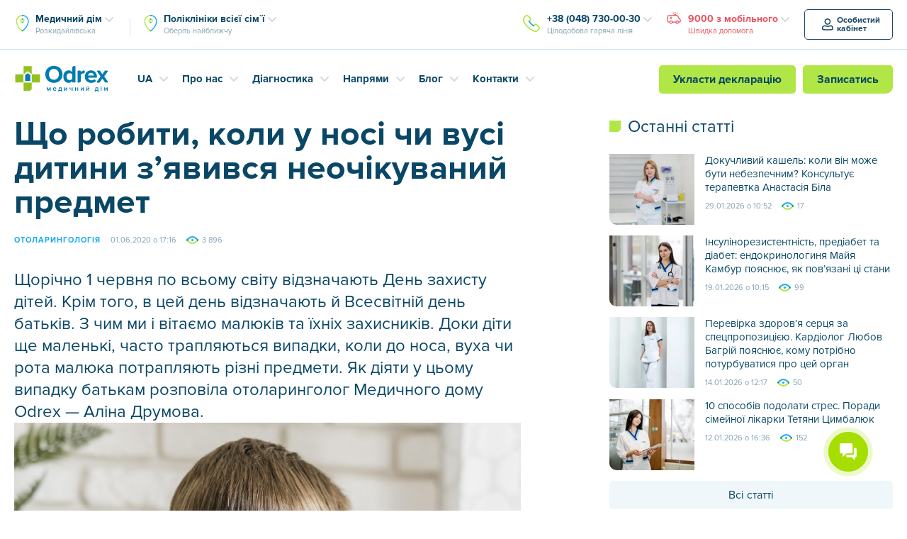

--- FILE ---
content_type: text/html; charset=UTF-8
request_url: https://odrex.ua/ua/shho-robiti-koli-u-nosi-chi-vusi-ditini-zyavivsya-neochikuvanijj-predmet/
body_size: 36005
content:
<!DOCTYPE html>
<html dir="ltr" lang="uk" prefix="og: https://ogp.me/ns#">
	<head>
      <script>var isBot = false;</script>     <script>
        
      if (isBot == false) {
        var firstVisit = document.cookie.indexOf('firstVisit');
        
        

        if (firstVisit == -1 || firstVisit == undefined) {
          var pageURL = window.location.href;
          let date = new Date(Date.now() + (86400000 * 365));
          let cookieDate = date.toUTCString();
          document.cookie = 'firstVisit=true; path=/; expires=' + cookieDate;
          
          if (pageURL.indexOf('sitemap.xml') == -1) {
            if (pageURL.indexOf('odrex.ua/ua') == -1) {
                var redirectURL = pageURL.replace('odrex.ua', 'odrex.ua/ua');
                document.cookie = 'qtrans_front_language=ua; path=/; expires=' + cookieDate;
                window.location = redirectURL;
              } else {
                document.cookie = 'qtrans_front_language=ru; path=/; expires=' + cookieDate;
              }    
            }
        }
      }
     </script>
		<meta charset="UTF-8">
		<meta http-equiv="X-UA-Compatible" content="IE=edge">
		<meta name="viewport" content="width=device-width, initial-scale=1">
		<meta http-equiv="cache-control" content="no-cache">
        <meta http-equiv="expires" content="0">


		<!-- Google Tag Manager -->
		<script>(function(w,d,s,l,i){w[l]=w[l]||[];w[l].push({'gtm.start':
		new Date().getTime(),event:'gtm.js'});var f=d.getElementsByTagName(s)[0],
		j=d.createElement(s),dl=l!='dataLayer'?'&l='+l:'';j.async=true;j.src=
		'https://www.googletagmanager.com/gtm.js?id='+i+dl;f.parentNode.insertBefore(j,f);
		})(window,document,'script','dataLayer','GTM-PZGLQ2');</script>
		<!-- End Google Tag Manager -->

		<link rel="pingback" href="https://odrex.ua/xmlrpc.php" />

		<!--[if lt IE 9]>
		<script src="//html5shiv.googlecode.com/svn/trunk/html5.js"></script>
		<![endif]-->
		<title>Що робити, коли у носі чи вусі дитини з’явився неочікуваний предмет | Медичний дім Odrex</title>

		<!-- All in One SEO 4.9.3 - aioseo.com -->
	<meta name="description" content="Маленькі деталі = великі проблеми У маленьких дітей, що лише починають пізнавати світ, виникає величезний інтерес до будь-яких предметів, що трапляються у них на шляху. Зазвичай, через свою допитливість, малюки хочуть все скуштувати, а випадково можуть засунути до носа чи вуха найрізноманітніші предмети: починаючи від різних гудзиків до шматочків їжі та деталей іграшок. Також потрапити" />
	<meta name="robots" content="max-image-preview:large" />
	<meta name="author" content="Анна Стельмах"/>
	<link rel="canonical" href="https://odrex.ua/ua/shho-robiti-koli-u-nosi-chi-vusi-ditini-zyavivsya-neochikuvanijj-predmet/" />
	<meta name="generator" content="All in One SEO (AIOSEO) 4.9.3" />
		<meta property="og:locale" content="uk_UA" />
		<meta property="og:site_name" content="Odrex.ua" />
		<meta property="og:type" content="article" />
		<meta property="og:title" content="Що робити, коли у носі чи вусі дитини з’явився неочікуваний предмет | Медичний дім Odrex" />
		<meta property="og:description" content="Маленькі деталі = великі проблеми У маленьких дітей, що лише починають пізнавати світ, виникає величезний інтерес до будь-яких предметів, що трапляються у них на шляху. Зазвичай, через свою допитливість, малюки хочуть все скуштувати, а випадково можуть засунути до носа чи вуха найрізноманітніші предмети: починаючи від різних гудзиків до шматочків їжі та деталей іграшок. Також потрапити" />
		<meta property="og:url" content="https://odrex.ua/ua/shho-robiti-koli-u-nosi-chi-vusi-ditini-zyavivsya-neochikuvanijj-predmet/" />
		<meta property="og:image" content="https://odrex.ua/wp-content/uploads/2020/06/3881400.jpg" />
		<meta property="og:image:secure_url" content="https://odrex.ua/wp-content/uploads/2020/06/3881400.jpg" />
		<meta property="article:published_time" content="2020-06-01T14:16:43+00:00" />
		<meta property="article:modified_time" content="2023-12-18T06:31:16+00:00" />
		<meta name="twitter:card" content="summary" />
		<meta name="twitter:title" content="Що робити, коли у носі чи вусі дитини з’явився неочікуваний предмет | Медичний дім Odrex" />
		<meta name="twitter:description" content="Маленькі деталі = великі проблеми У маленьких дітей, що лише починають пізнавати світ, виникає величезний інтерес до будь-яких предметів, що трапляються у них на шляху. Зазвичай, через свою допитливість, малюки хочуть все скуштувати, а випадково можуть засунути до носа чи вуха найрізноманітніші предмети: починаючи від різних гудзиків до шматочків їжі та деталей іграшок. Також потрапити" />
		<meta name="twitter:image" content="https://odrex.ua/wp-content/uploads/2018/07/odrex-og.png" />
		<!-- All in One SEO -->

<link rel='dns-prefetch' href='//ajax.googleapis.com' />
<link rel='dns-prefetch' href='//cdnjs.cloudflare.com' />
<link rel="alternate" title="oEmbed (JSON)" type="application/json+oembed" href="https://odrex.ua/ua/wp-json/oembed/1.0/embed?url=https%3A%2F%2Fodrex.ua%2Fua%2Fshho-robiti-koli-u-nosi-chi-vusi-ditini-zyavivsya-neochikuvanijj-predmet%2F" />
<link rel="alternate" title="oEmbed (XML)" type="text/xml+oembed" href="https://odrex.ua/ua/wp-json/oembed/1.0/embed?url=https%3A%2F%2Fodrex.ua%2Fua%2Fshho-robiti-koli-u-nosi-chi-vusi-ditini-zyavivsya-neochikuvanijj-predmet%2F&#038;format=xml" />
<style id='wp-img-auto-sizes-contain-inline-css' type='text/css'>
img:is([sizes=auto i],[sizes^="auto," i]){contain-intrinsic-size:3000px 1500px}
/*# sourceURL=wp-img-auto-sizes-contain-inline-css */
</style>
<style id='wp-emoji-styles-inline-css' type='text/css'>

	img.wp-smiley, img.emoji {
		display: inline !important;
		border: none !important;
		box-shadow: none !important;
		height: 1em !important;
		width: 1em !important;
		margin: 0 0.07em !important;
		vertical-align: -0.1em !important;
		background: none !important;
		padding: 0 !important;
	}
/*# sourceURL=wp-emoji-styles-inline-css */
</style>
<style id='wp-block-library-inline-css' type='text/css'>
:root{--wp-block-synced-color:#7a00df;--wp-block-synced-color--rgb:122,0,223;--wp-bound-block-color:var(--wp-block-synced-color);--wp-editor-canvas-background:#ddd;--wp-admin-theme-color:#007cba;--wp-admin-theme-color--rgb:0,124,186;--wp-admin-theme-color-darker-10:#006ba1;--wp-admin-theme-color-darker-10--rgb:0,107,160.5;--wp-admin-theme-color-darker-20:#005a87;--wp-admin-theme-color-darker-20--rgb:0,90,135;--wp-admin-border-width-focus:2px}@media (min-resolution:192dpi){:root{--wp-admin-border-width-focus:1.5px}}.wp-element-button{cursor:pointer}:root .has-very-light-gray-background-color{background-color:#eee}:root .has-very-dark-gray-background-color{background-color:#313131}:root .has-very-light-gray-color{color:#eee}:root .has-very-dark-gray-color{color:#313131}:root .has-vivid-green-cyan-to-vivid-cyan-blue-gradient-background{background:linear-gradient(135deg,#00d084,#0693e3)}:root .has-purple-crush-gradient-background{background:linear-gradient(135deg,#34e2e4,#4721fb 50%,#ab1dfe)}:root .has-hazy-dawn-gradient-background{background:linear-gradient(135deg,#faaca8,#dad0ec)}:root .has-subdued-olive-gradient-background{background:linear-gradient(135deg,#fafae1,#67a671)}:root .has-atomic-cream-gradient-background{background:linear-gradient(135deg,#fdd79a,#004a59)}:root .has-nightshade-gradient-background{background:linear-gradient(135deg,#330968,#31cdcf)}:root .has-midnight-gradient-background{background:linear-gradient(135deg,#020381,#2874fc)}:root{--wp--preset--font-size--normal:16px;--wp--preset--font-size--huge:42px}.has-regular-font-size{font-size:1em}.has-larger-font-size{font-size:2.625em}.has-normal-font-size{font-size:var(--wp--preset--font-size--normal)}.has-huge-font-size{font-size:var(--wp--preset--font-size--huge)}.has-text-align-center{text-align:center}.has-text-align-left{text-align:left}.has-text-align-right{text-align:right}.has-fit-text{white-space:nowrap!important}#end-resizable-editor-section{display:none}.aligncenter{clear:both}.items-justified-left{justify-content:flex-start}.items-justified-center{justify-content:center}.items-justified-right{justify-content:flex-end}.items-justified-space-between{justify-content:space-between}.screen-reader-text{border:0;clip-path:inset(50%);height:1px;margin:-1px;overflow:hidden;padding:0;position:absolute;width:1px;word-wrap:normal!important}.screen-reader-text:focus{background-color:#ddd;clip-path:none;color:#444;display:block;font-size:1em;height:auto;left:5px;line-height:normal;padding:15px 23px 14px;text-decoration:none;top:5px;width:auto;z-index:100000}html :where(.has-border-color){border-style:solid}html :where([style*=border-top-color]){border-top-style:solid}html :where([style*=border-right-color]){border-right-style:solid}html :where([style*=border-bottom-color]){border-bottom-style:solid}html :where([style*=border-left-color]){border-left-style:solid}html :where([style*=border-width]){border-style:solid}html :where([style*=border-top-width]){border-top-style:solid}html :where([style*=border-right-width]){border-right-style:solid}html :where([style*=border-bottom-width]){border-bottom-style:solid}html :where([style*=border-left-width]){border-left-style:solid}html :where(img[class*=wp-image-]){height:auto;max-width:100%}:where(figure){margin:0 0 1em}html :where(.is-position-sticky){--wp-admin--admin-bar--position-offset:var(--wp-admin--admin-bar--height,0px)}@media screen and (max-width:600px){html :where(.is-position-sticky){--wp-admin--admin-bar--position-offset:0px}}

/*# sourceURL=wp-block-library-inline-css */
</style><style id='global-styles-inline-css' type='text/css'>
:root{--wp--preset--aspect-ratio--square: 1;--wp--preset--aspect-ratio--4-3: 4/3;--wp--preset--aspect-ratio--3-4: 3/4;--wp--preset--aspect-ratio--3-2: 3/2;--wp--preset--aspect-ratio--2-3: 2/3;--wp--preset--aspect-ratio--16-9: 16/9;--wp--preset--aspect-ratio--9-16: 9/16;--wp--preset--color--black: #000000;--wp--preset--color--cyan-bluish-gray: #abb8c3;--wp--preset--color--white: #ffffff;--wp--preset--color--pale-pink: #f78da7;--wp--preset--color--vivid-red: #cf2e2e;--wp--preset--color--luminous-vivid-orange: #ff6900;--wp--preset--color--luminous-vivid-amber: #fcb900;--wp--preset--color--light-green-cyan: #7bdcb5;--wp--preset--color--vivid-green-cyan: #00d084;--wp--preset--color--pale-cyan-blue: #8ed1fc;--wp--preset--color--vivid-cyan-blue: #0693e3;--wp--preset--color--vivid-purple: #9b51e0;--wp--preset--gradient--vivid-cyan-blue-to-vivid-purple: linear-gradient(135deg,rgb(6,147,227) 0%,rgb(155,81,224) 100%);--wp--preset--gradient--light-green-cyan-to-vivid-green-cyan: linear-gradient(135deg,rgb(122,220,180) 0%,rgb(0,208,130) 100%);--wp--preset--gradient--luminous-vivid-amber-to-luminous-vivid-orange: linear-gradient(135deg,rgb(252,185,0) 0%,rgb(255,105,0) 100%);--wp--preset--gradient--luminous-vivid-orange-to-vivid-red: linear-gradient(135deg,rgb(255,105,0) 0%,rgb(207,46,46) 100%);--wp--preset--gradient--very-light-gray-to-cyan-bluish-gray: linear-gradient(135deg,rgb(238,238,238) 0%,rgb(169,184,195) 100%);--wp--preset--gradient--cool-to-warm-spectrum: linear-gradient(135deg,rgb(74,234,220) 0%,rgb(151,120,209) 20%,rgb(207,42,186) 40%,rgb(238,44,130) 60%,rgb(251,105,98) 80%,rgb(254,248,76) 100%);--wp--preset--gradient--blush-light-purple: linear-gradient(135deg,rgb(255,206,236) 0%,rgb(152,150,240) 100%);--wp--preset--gradient--blush-bordeaux: linear-gradient(135deg,rgb(254,205,165) 0%,rgb(254,45,45) 50%,rgb(107,0,62) 100%);--wp--preset--gradient--luminous-dusk: linear-gradient(135deg,rgb(255,203,112) 0%,rgb(199,81,192) 50%,rgb(65,88,208) 100%);--wp--preset--gradient--pale-ocean: linear-gradient(135deg,rgb(255,245,203) 0%,rgb(182,227,212) 50%,rgb(51,167,181) 100%);--wp--preset--gradient--electric-grass: linear-gradient(135deg,rgb(202,248,128) 0%,rgb(113,206,126) 100%);--wp--preset--gradient--midnight: linear-gradient(135deg,rgb(2,3,129) 0%,rgb(40,116,252) 100%);--wp--preset--font-size--small: 13px;--wp--preset--font-size--medium: 20px;--wp--preset--font-size--large: 36px;--wp--preset--font-size--x-large: 42px;--wp--preset--spacing--20: 0.44rem;--wp--preset--spacing--30: 0.67rem;--wp--preset--spacing--40: 1rem;--wp--preset--spacing--50: 1.5rem;--wp--preset--spacing--60: 2.25rem;--wp--preset--spacing--70: 3.38rem;--wp--preset--spacing--80: 5.06rem;--wp--preset--shadow--natural: 6px 6px 9px rgba(0, 0, 0, 0.2);--wp--preset--shadow--deep: 12px 12px 50px rgba(0, 0, 0, 0.4);--wp--preset--shadow--sharp: 6px 6px 0px rgba(0, 0, 0, 0.2);--wp--preset--shadow--outlined: 6px 6px 0px -3px rgb(255, 255, 255), 6px 6px rgb(0, 0, 0);--wp--preset--shadow--crisp: 6px 6px 0px rgb(0, 0, 0);}:where(.is-layout-flex){gap: 0.5em;}:where(.is-layout-grid){gap: 0.5em;}body .is-layout-flex{display: flex;}.is-layout-flex{flex-wrap: wrap;align-items: center;}.is-layout-flex > :is(*, div){margin: 0;}body .is-layout-grid{display: grid;}.is-layout-grid > :is(*, div){margin: 0;}:where(.wp-block-columns.is-layout-flex){gap: 2em;}:where(.wp-block-columns.is-layout-grid){gap: 2em;}:where(.wp-block-post-template.is-layout-flex){gap: 1.25em;}:where(.wp-block-post-template.is-layout-grid){gap: 1.25em;}.has-black-color{color: var(--wp--preset--color--black) !important;}.has-cyan-bluish-gray-color{color: var(--wp--preset--color--cyan-bluish-gray) !important;}.has-white-color{color: var(--wp--preset--color--white) !important;}.has-pale-pink-color{color: var(--wp--preset--color--pale-pink) !important;}.has-vivid-red-color{color: var(--wp--preset--color--vivid-red) !important;}.has-luminous-vivid-orange-color{color: var(--wp--preset--color--luminous-vivid-orange) !important;}.has-luminous-vivid-amber-color{color: var(--wp--preset--color--luminous-vivid-amber) !important;}.has-light-green-cyan-color{color: var(--wp--preset--color--light-green-cyan) !important;}.has-vivid-green-cyan-color{color: var(--wp--preset--color--vivid-green-cyan) !important;}.has-pale-cyan-blue-color{color: var(--wp--preset--color--pale-cyan-blue) !important;}.has-vivid-cyan-blue-color{color: var(--wp--preset--color--vivid-cyan-blue) !important;}.has-vivid-purple-color{color: var(--wp--preset--color--vivid-purple) !important;}.has-black-background-color{background-color: var(--wp--preset--color--black) !important;}.has-cyan-bluish-gray-background-color{background-color: var(--wp--preset--color--cyan-bluish-gray) !important;}.has-white-background-color{background-color: var(--wp--preset--color--white) !important;}.has-pale-pink-background-color{background-color: var(--wp--preset--color--pale-pink) !important;}.has-vivid-red-background-color{background-color: var(--wp--preset--color--vivid-red) !important;}.has-luminous-vivid-orange-background-color{background-color: var(--wp--preset--color--luminous-vivid-orange) !important;}.has-luminous-vivid-amber-background-color{background-color: var(--wp--preset--color--luminous-vivid-amber) !important;}.has-light-green-cyan-background-color{background-color: var(--wp--preset--color--light-green-cyan) !important;}.has-vivid-green-cyan-background-color{background-color: var(--wp--preset--color--vivid-green-cyan) !important;}.has-pale-cyan-blue-background-color{background-color: var(--wp--preset--color--pale-cyan-blue) !important;}.has-vivid-cyan-blue-background-color{background-color: var(--wp--preset--color--vivid-cyan-blue) !important;}.has-vivid-purple-background-color{background-color: var(--wp--preset--color--vivid-purple) !important;}.has-black-border-color{border-color: var(--wp--preset--color--black) !important;}.has-cyan-bluish-gray-border-color{border-color: var(--wp--preset--color--cyan-bluish-gray) !important;}.has-white-border-color{border-color: var(--wp--preset--color--white) !important;}.has-pale-pink-border-color{border-color: var(--wp--preset--color--pale-pink) !important;}.has-vivid-red-border-color{border-color: var(--wp--preset--color--vivid-red) !important;}.has-luminous-vivid-orange-border-color{border-color: var(--wp--preset--color--luminous-vivid-orange) !important;}.has-luminous-vivid-amber-border-color{border-color: var(--wp--preset--color--luminous-vivid-amber) !important;}.has-light-green-cyan-border-color{border-color: var(--wp--preset--color--light-green-cyan) !important;}.has-vivid-green-cyan-border-color{border-color: var(--wp--preset--color--vivid-green-cyan) !important;}.has-pale-cyan-blue-border-color{border-color: var(--wp--preset--color--pale-cyan-blue) !important;}.has-vivid-cyan-blue-border-color{border-color: var(--wp--preset--color--vivid-cyan-blue) !important;}.has-vivid-purple-border-color{border-color: var(--wp--preset--color--vivid-purple) !important;}.has-vivid-cyan-blue-to-vivid-purple-gradient-background{background: var(--wp--preset--gradient--vivid-cyan-blue-to-vivid-purple) !important;}.has-light-green-cyan-to-vivid-green-cyan-gradient-background{background: var(--wp--preset--gradient--light-green-cyan-to-vivid-green-cyan) !important;}.has-luminous-vivid-amber-to-luminous-vivid-orange-gradient-background{background: var(--wp--preset--gradient--luminous-vivid-amber-to-luminous-vivid-orange) !important;}.has-luminous-vivid-orange-to-vivid-red-gradient-background{background: var(--wp--preset--gradient--luminous-vivid-orange-to-vivid-red) !important;}.has-very-light-gray-to-cyan-bluish-gray-gradient-background{background: var(--wp--preset--gradient--very-light-gray-to-cyan-bluish-gray) !important;}.has-cool-to-warm-spectrum-gradient-background{background: var(--wp--preset--gradient--cool-to-warm-spectrum) !important;}.has-blush-light-purple-gradient-background{background: var(--wp--preset--gradient--blush-light-purple) !important;}.has-blush-bordeaux-gradient-background{background: var(--wp--preset--gradient--blush-bordeaux) !important;}.has-luminous-dusk-gradient-background{background: var(--wp--preset--gradient--luminous-dusk) !important;}.has-pale-ocean-gradient-background{background: var(--wp--preset--gradient--pale-ocean) !important;}.has-electric-grass-gradient-background{background: var(--wp--preset--gradient--electric-grass) !important;}.has-midnight-gradient-background{background: var(--wp--preset--gradient--midnight) !important;}.has-small-font-size{font-size: var(--wp--preset--font-size--small) !important;}.has-medium-font-size{font-size: var(--wp--preset--font-size--medium) !important;}.has-large-font-size{font-size: var(--wp--preset--font-size--large) !important;}.has-x-large-font-size{font-size: var(--wp--preset--font-size--x-large) !important;}
/*# sourceURL=global-styles-inline-css */
</style>

<style id='classic-theme-styles-inline-css' type='text/css'>
/*! This file is auto-generated */
.wp-block-button__link{color:#fff;background-color:#32373c;border-radius:9999px;box-shadow:none;text-decoration:none;padding:calc(.667em + 2px) calc(1.333em + 2px);font-size:1.125em}.wp-block-file__button{background:#32373c;color:#fff;text-decoration:none}
/*# sourceURL=/wp-includes/css/classic-themes.min.css */
</style>
<link rel='stylesheet' id='contact-form-7-css' href='https://odrex.ua/wp-content/plugins/contact-form-7/includes/css/styles.css?ver=6.1.4' type='text/css' media='all' />
<style id='contact-form-7-inline-css' type='text/css'>
.wpcf7 .wpcf7-recaptcha iframe {margin-bottom: 0;}.wpcf7 .wpcf7-recaptcha[data-align="center"] > div {margin: 0 auto;}.wpcf7 .wpcf7-recaptcha[data-align="right"] > div {margin: 0 0 0 auto;}
/*# sourceURL=contact-form-7-inline-css */
</style>
<link rel='stylesheet' id='main2-css' href='https://odrex.ua/wp-content/themes/Odrex/css/new_MIN.css?ver=6.9' type='text/css' media='all' />
<link rel='stylesheet' id='normalize-css' href='https://odrex.ua/wp-content/themes/Odrex/css/normalize.min.css?ver=6.9' type='text/css' media='all' />
<link rel='stylesheet' id='popel-css' href='https://odrex.ua/wp-content/themes/Odrex/css/popel.css?ver=3.0.1' type='text/css' media='all' />
<link rel="https://api.w.org/" href="https://odrex.ua/ua/wp-json/" /><link rel="alternate" title="JSON" type="application/json" href="https://odrex.ua/ua/wp-json/wp/v2/posts/22535" /><link rel="EditURI" type="application/rsd+xml" title="RSD" href="https://odrex.ua/xmlrpc.php?rsd" />
<meta name="generator" content="WordPress 6.9" />
<link rel='shortlink' href='https://odrex.ua/ua/?p=22535' />
<script type="text/javascript">window.wp_data = {"ajax_url":"https:\/\/odrex.ua\/wp-admin\/admin-ajax.php"};</script><link rel="apple-touch-icon" sizes="180x180" href="https://odrex.ua/wp-content/themes/Odrex/misc/apple-touch-icon.png">
<link rel="icon" type="image/png" sizes="32x32" href="https://odrex.ua/wp-content/themes/Odrex/misc/favicon-32x32.png">
<link rel="icon" type="image/png" sizes="16x16" href="https://odrex.ua/wp-content/themes/Odrex/misc/favicon-16x16.png">
<link rel="manifest" href="https://odrex.ua/wp-content/themes/Odrex/misc/site.webmanifest">
<link rel="mask-icon" color="#0084b6" href="https://odrex.ua/wp-content/themes/Odrex/misc/safari-pinned-tab.svg">
<link rel="shortcut icon" href="https://odrex.ua/wp-content/themes/Odrex/misc/favicon.ico">
<meta name="msapplication-config" content="https://odrex.ua/wp-content/themes/Odrex/misc/browserconfig.xml">
<meta name="msapplication-TileColor" content="#0084b6">
<meta name="theme-color" content="#0084b6">
<link rel="icon" href="https://odrex.ua/wp-content/uploads/2025/10/favicon-32x32-1.png" sizes="32x32" />
<link rel="icon" href="https://odrex.ua/wp-content/uploads/2025/10/favicon-32x32-1.png" sizes="192x192" />
<link rel="apple-touch-icon" href="https://odrex.ua/wp-content/uploads/2025/10/favicon-32x32-1.png" />
<meta name="msapplication-TileImage" content="https://odrex.ua/wp-content/uploads/2025/10/favicon-32x32-1.png" />
		<style type="text/css" id="wp-custom-css">
			li p,
h1 p,
h2 p,
h3 p,
h4 p,
h5 p{
	margin: 0 !important;
	padding: 0  !important;
	line-height: inherit  !important;
	display: inline  !important;
}		</style>
				<style>
			.d-ua-block,
			.d-ua-inline { display: none !important; }

			.qtranxf-lang-ua .d-ua-none { display: none !important; }
			.qtranxf-lang-ua .d-ua-block { display: block !important; }
			.qtranxf-lang-ua .d-ua-inline { display: inline !important; }

			.p-header-contact-phones .dropdown-menu .p-dropdown-arrow {
				cursor: pointer;
			}
			.p-header-phones > .dropdown-menu {
				box-shadow: 0px 4px 8px rgba(31, 122, 153, 0.25);
				-webkit-box-shadow: 0px 4px 8px rgba(31, 122, 153, 0.25);
			}
			.p-layout-header-static {
				position: relative;
				top: 80px;
				border-top: 1px solid #F5F5F5;
			}
			.p-layout-header-static .p-layout-container {
				display: flex;
				display: -webkit-flex;
    			justify-content: space-between;
    			flex-wrap: wrap;
				width: auto;
				max-width: 500px;
				padding: 16px 20px;
				font-size: 0;
				
			}
			.p-layout-header-static .b24-web-form-popup-btn-11 {
				max-width: 100%;
				min-width: fit-content;
				width: 100%;
				margin-bottom: 8px !important;
			}
			.p-layout-header-static .emergency-dropdown {
				max-width: 100%;
				min-width: fit-content;
				width: 100%;
				margin-top: 8px;
			}
			.p-layout-header-static .p-btn + .dropdown {
				margin-left: 16px;
			}
			.p-layout-header-static .emergency-dropdown .p-header-phone-text {
				display: block;
				font-family: 'ProximaNova-Bold';
				font-size: 16px;
			    line-height: 1.5;
			    text-align: center;
			}
			.p-layout-header-static .emergency-dropdown .dropdown-toggle {
				background: #e6505d;
				color: #fff;
				border-radius: 5px;
				-webkit-border-radius: 5px;
			    padding: 8px 10px;
				-webkit-transition: color .2s ease, background-color .2s ease;
    			transition: color .2s ease, background-color .2s ease;
			}
			.p-layout-header-static .emergency-dropdown .dropdown-toggle:focus, .p-layout-header-static .emergency-dropdown .dropdown-toggle:hover, .p-layout-header-static .emergency-dropdown .dropdown-toggle:active, .p-layout-header-static .emergency-dropdown .dropdown-toggle:visited {
				background: #B82935;
				color: #fff;
			}
			.p-layout-header-static .emergency-dropdown .dropdown-menu {
				margin: 0;
    			padding: 10px;
				left: 0;
				font-size: 14px;
    			line-height: 1.29;
    			z-index: 10;
			}
			.scrolled .p-layout-header-static .p-header-phones > .dropdown-menu {
				transform: translateY(20px);
				-webkit-transform: translateY(20px);
			}
			.p-layout-header-static .emergency-dropdown .dropdown-menu a {
				color: #e6505d;
			}
			.p-layout-header-static .emergency-dropdown .dropdown-menu a:focus, .p-layout-header-static .emergency-dropdown .dropdown-menu a:hover {
				color: #0084b6;
			}
			.p-layout-header-static .emergency-dropdown .dropdown-menu a:active, .p-layout-header-static .emergency-dropdown .dropdown-menu a:visited {
				color: #0a4766;
			}
			.p-card-block2 {
				margin: 25px 0 0!important;
			}
			@media (max-width: 767px) {
				.carousel-control.left {
					left: 0;
				}
				.carousel-control.right {
					right: 0;
				}
				.p-card-block2 {
					margin: 15px 0 55px!important;
				}
				.p-d-block2 {
					display: none!important;
				}
			}
		</style>
		<style>
	.qtranxs-available-languages-message{
	display: none !important;
}
	</style>
	<link rel='stylesheet' id='jquicss-css' href='https://odrex.ua/wp-content/themes/Odrex/js/jquery/jquery-ui.min.css?ver=6.9' type='text/css' media='all' />
<link rel='stylesheet' id='jquistr-css' href='https://odrex.ua/wp-content/themes/Odrex/js/jquery/jquery-ui.structure.min.css?ver=6.9' type='text/css' media='all' />
<link rel='stylesheet' id='jquith-css' href='https://odrex.ua/wp-content/themes/Odrex/js/jquery/jquery-ui.theme.min.css?ver=6.9' type='text/css' media='all' />
<link rel='stylesheet' id='formstyler-css' href='https://odrex.ua/wp-content/themes/Odrex/css/jquery.formstyler.min.css?ver=6.9' type='text/css' media='all' />
<link rel='stylesheet' id='swiper-css' href='https://odrex.ua/wp-content/themes/Odrex/css/swiper.min.css?ver=6.9' type='text/css' media='all' />
<link rel='stylesheet' id='customScrollBar-css' href='https://odrex.ua/wp-content/themes/Odrex/css/mCustomScrollbar.min.css?ver=6.9' type='text/css' media='all' />
<link rel='stylesheet' id='main-css' href='https://odrex.ua/wp-content/themes/Odrex/css/new_MIN.css?ver=6.9' type='text/css' media='all' />
<link rel='stylesheet' id='chat-plugin-css' href='https://odrex.ua/wp-content/themes/Odrex/css/chat-plugin-odrex-ua.min.css?ver=6.9' type='text/css' media='all' />
<link rel='stylesheet' id='goodface-styles-css' href='https://odrex.ua/wp-content/themes/Odrex/css/goodface.css?ver=6.9' type='text/css' media='all' />
<link rel='stylesheet' id='chat-button-css' href='https://odrex.ua/wp-content/themes/Odrex/css/od_styles.css?ver=6.9' type='text/css' media='all' />
</head>
	<body class="wp-singular post-template-default single single-post postid-22535 single-format-standard wp-theme-Odrex qtranxf-lang-ua">
		<!-- Google Tag Manager (noscript) -->
		<!-- <noscript><iframe src="https://www.googletagmanager.com/ns.html?id=GTM-PZGLQ2" height="0" width="0" style="display:none;visibility:hidden"></iframe></noscript> -->
		<!-- End Google Tag Manager (noscript) -->

		
				  <div class="header-app-msg-container">
			  <div></div>
			  <a href="https://onelink.to/odrex" class="header-app-msg" target="_blank" style="background-image: url(https://odrex.ua/wp-content/uploads/2020/11/app-icon.svg);">
				  Запис на консультації та діагностику, а також результати досліджень у мобільному додатку!			  </a>
		  </div>
	  
		<div class="main p-main">

			
			<div class="p-layout-header p-reset p-d-none p-d-lg-block">
				<div class="p-header-contacts">
					<div class="p-layout-container">
						<div class="p-header-contact-container">


                             <div class="p-header-contact-addresses">
                                 
                                 
                                <div class="p-header-addressgroup p-header-addressgroup-first p-header-group-common dropdown" data-toggle="dropdown-hover">
									<a class="dropdown-toggle p-header-address p-dropdown-arrow" data-toggle="dropdown" href="#p-header-addressgroup-dropdown-first">
										<strong class="ringo-address">Медичний дім</strong>
										<span class="p-header-sub">Розкидайлівська</span>
									</a>
									
									<div id="p-header-addressgroup-dropdown-first" class="dropdown-menu">
									    
									    <div class="p-header-address p-dropdown-arrow">
										<strong class="ringo-address">Медичний дім</strong>
										<span class="p-header-sub">Розкидайлівська</span>
									    </div>
                						    <!--<a href="https://odrex.ua/ua/kontakt-raskid/" class="p-header-dropdown-first-address" style="padding-left: 0;">-->
                    						<!--	<strong>Одеса, вул. Розкидайлівська, 69/71</strong>-->
                    						<!--	<span class="p-header-sub">-->
                    						<!--		Пн.—Нд. Цілодобово-->
                    						<!--	</span>-->
                    						<!--</a>-->
                    						                    						                							                    								    <a href="https://odrex.ua/ua/kontakt-raskid/" class="p-header-dropdown-first-address" style="padding-left: 0;">
                								                
                								<strong>Одеса, вул. Розкидайлівська, 69/71</strong>
                    							<span class="p-header-sub">
                    								Пн.—Нд. Цілодобово                    							</span>
                										<!--<span class="p-header-sub"></span>-->
                
                								                									</a>
                								                
                							                							                    								    <a href="https://odrex.ua/ua/department/filatova/" class="p-header-dropdown-first-address" style="padding-left: 0;">
                								                
                								<strong>Одеса, вул. Філатова, 38</strong>
                    							<span class="p-header-sub">
                    								Пн.—Сб. з 8:00 до 20:00                    							</span>
                										<!--<span class="p-header-sub"></span>-->
                
                								                									</a>
                								                
                																</div>
									
							</div>
                            
									        							
            							<div class="p-header-addressgroup p-header-addressgroup-last p-header-group-common dropdown" data-toggle="dropdown-hover">
            							    
            							        									
    									
    									     									 
    									  <a class="dropdown-toggle p-header-address p-dropdown-arrow " data-toggle="dropdown" href="#p-header-addressgroup-dropdown-last">
        										<strong class="ringo-address">
        										    Поліклініки всієї сім`ї        										</strong>
        										    
        										<span class="p-header-sub" >
        										    Оберіть найближчу        										</span>
    									   </a>
    									    
    									
    									<div id="p-header-addressgroup-dropdown-last" class="dropdown-menu">
    									    
    									    <div class="dropdown-toggle p-header-address p-dropdown-arrow ">
        										<strong class="ringo-address">
        										    Поліклініки всієї сім`ї        										</strong>
        										    
        										<span class="p-header-sub" >
        										    Оберіть найближчу        										</span>
    									    </div>
    									    
    									    
                									                
                										                											<a href="https://odrex.ua/ua/department/saharova/" class="p-header-address p-header-inside">
                										                
                										Одеса, вул. Академіка Сахарова, 1б/2                										<!--<span class="p-header-sub"></span>-->
                
                										                											</a>
                										                
                									                
                										                											<a href="https://odrex.ua/ua/department/raduzhnyy/" class="p-header-address p-header-inside">
                										                
                										Одеса, ж/м «Райдужний», 19/2                										<!--<span class="p-header-sub"></span>-->
                
                										                											</a>
                										                
                									                
                										                											<a href="https://odrex.ua/ua/department/yuzhne/" class="p-header-address p-header-inside">
                										                
                										Південне, вул. Шевченка, 18/4                										<!--<span class="p-header-sub"></span>-->
                
                										                											</a>
                										                
                									                
                										                											<a href="https://odrex.ua/ua/department/chernomorsk/" class="p-header-address p-header-inside">
                										                
                										Чорноморськ, вул. Захисників України, 23                										<!--<span class="p-header-sub"></span>-->
                
                										                											</a>
                										                
                									    										
    										
    									</div>
    									
    							    </div>
        							
																	</div>


							<div class="p-header-contact-phones">
<!-- 								<div class="p-header-phonegroup p-header-group-common">
									<a href="tel:+380487300030" class="p-header-phone">
										<strong class="ringo-phone">+38 (048) 730-00-30</strong>
										<span class="p-header-sub">Цілодобова гаряча лінія</span>
									</a>
								</div> -->
								<div class="p-header-phonegroup p-header-group-common dropdown" data-toggle="dropdown-hover">
									<a class="dropdown-toggle" data-toggle="dropdown" href="#p-header-phonegroup-dropdown-first" class="p-header-phone">
										<strong class="ringo-phone">+38 (048) 730-00-30</strong>
										<span class="p-header-sub">Цілодобова гаряча лінія</span>
									</a>
									
									<div id="p-header-phonegroup-dropdown-first" class="dropdown-menu">
										<span class="p-header-phone p-dropdown-arrow">
											<strong class="ringo-phone">+38 (048) 730-00-30</strong>
											<span class="p-header-sub">Цілодобова гаряча лінія</span>
										</span>

																				  <a href="tel:+380487300030" class="p-header-phone">
											<strong class="ringo-phone">+38 (048) 730-00-30</strong>
										  </a>
																				  <a href="tel:+380963803030" class="p-header-phone">
											<strong class="ringo-phone">+38 (096) 380-30-30</strong>
										  </a>
																				  <a href="tel:+380633803030" class="p-header-phone">
											<strong class="ringo-phone">+38 (063) 380-30-30</strong>
										  </a>
																				  <a href="tel:+380663803030" class="p-header-phone">
											<strong class="ringo-phone">+38 (066) 380-30-30</strong>
										  </a>
																			</div>
									</div>

								<div class="p-header-phonegroup p-header-phonegroup-emergency dropdown" data-toggle="dropdown-hover">
									<a class="dropdown-toggle" data-toggle="dropdown" href="#p-header-phonegroup-dropdown">
										<span class="p-header-phone p-header-phone-emergency">
											<strong>9000 з мобільного</strong>
											<span class="p-header-sub">Швидка допомога</span>
										</span>
									</a>

									<div id="p-header-phonegroup-dropdown" class="dropdown-menu">
										<span class="p-header-phone p-header-phone-emergency p-dropdown-arrow">
											<strong class="ringo-phone">9000 з мобільного</strong>
											<span class="p-header-sub">Швидка допомога</span>
										</span>

										<a href="tel:+380487529000" class="p-header-phone p-header-phone-emergency">
											<strong class="ringo-phone">+38 (048) 752-9-000</strong>
										</a>

										<a href="tel:+380677529000" class="p-header-phone p-header-phone-emergency">
											<strong class="ringo-phone">+38 (067) 752-9-000</strong>
										</a>

										<a href="tel:+380637529000" class="p-header-phone p-header-phone-emergency">
											<strong class="ringo-phone">+38 (063) 752-9-000</strong>
										</a>

										<a href="tel:+380507529000" class="p-header-phone p-header-phone-emergency">
											<strong class="ringo-phone">+38 (050) 752-9-000</strong>
										</a>
									</div>
								</div>
								
								<a href="https://odrex.pw/" class="personal-kabinet" target="_blank">
								    <svg width="16" height="17" viewBox="0 0 16 17" fill="none" xmlns="http://www.w3.org/2000/svg">
                                    <path fill-rule="evenodd" clip-rule="evenodd" d="M3.87097 11.1521C2.58824 11.1521 1.54839 12.2069 1.54839 13.5079V14.7521C1.54839 14.7711 1.56192 14.7872 1.58036 14.7903C5.83197 15.4944 10.168 15.4944 14.4196 14.7903C14.4381 14.7872 14.4516 14.7711 14.4516 14.7521V13.5079C14.4516 12.2069 13.4118 11.1521 12.129 11.1521H11.7772C11.75 11.1521 11.7229 11.1565 11.6971 11.165L10.8036 11.4609C8.98187 12.0643 7.01813 12.0643 5.19637 11.4609L4.30294 11.165C4.27707 11.1565 4.25004 11.1521 4.22283 11.1521H3.87097ZM0 13.5079C0 11.3395 1.73309 9.58154 3.87097 9.58154H4.22283C4.41328 9.58154 4.60252 9.61209 4.78356 9.67205L5.67699 9.96796C7.18645 10.4679 8.81355 10.4679 10.323 9.96796L11.2164 9.67205C11.3975 9.61209 11.5867 9.58154 11.7772 9.58154H12.129C14.2669 9.58154 16 11.3395 16 13.5079V14.7521C16 15.5408 15.4365 16.2132 14.6691 16.3403C10.2523 17.0718 5.74772 17.0718 1.33086 16.3403C0.563493 16.2132 0 15.5408 0 14.7521V13.5079Z" fill="#1F4663"/>
                                    <path fill-rule="evenodd" clip-rule="evenodd" d="M3.55547 4.44993C3.55547 1.9923 5.50913 0 7.9191 0C10.3291 0 12.2827 1.9923 12.2827 4.44993C12.2827 6.90755 10.3291 8.89985 7.9191 8.89985C5.50913 8.89985 3.55547 6.90755 3.55547 4.44993ZM7.9191 1.57056C6.35971 1.57056 5.09557 2.8597 5.09557 4.44993C5.09557 6.04016 6.35971 7.32929 7.9191 7.32929C9.4785 7.32929 10.7426 6.04016 10.7426 4.44993C10.7426 2.8597 9.4785 1.57056 7.9191 1.57056Z" fill="#1F4663"/>
                                    </svg>
                                    Особистий <br>
                                        кабінет								</a>
							</div>

						</div>
					</div>
				</div>

				<div class="p-header-links">
					<div class="p-layout-container">
						<div class="p-header-links-container">

							<a href="https://odrex.ua/ua" class="p-header-logo">
																<img class="p-header-logo-img" src="https://odrex.ua/wp-content/themes/Odrex/images/popel/odrex-logo-ua.svg" alt="Медичний дім Одеса">
															</a>

							<div class="p-header-menu">
								<ul id="menu-menyu-v-shapke" class="p-nav"><li id="menu-item-24992" class="p-d-lg-none qtranxs-lang-menu qtranxs-lang-menu-ua menu-item menu-item-type-custom menu-item-object-custom current-menu-parent menu-item-has-children menu-item-24992"><a href="#" title="Українська">Мова</a>
<div class="sub-menu">
  <div class="p-submenu-wrapper">
    <div class="p-layout-container">
      <ul  class="p-nav">
	<li id="menu-item-44515" class="qtranxs-lang-menu-item qtranxs-lang-menu-item-ru menu-item menu-item-type-custom menu-item-object-custom menu-item-44515"><a href="https://odrex.ua/ru/shho-robiti-koli-u-nosi-chi-vusi-ditini-zyavivsya-neochikuvanijj-predmet/">Русский</a></li>
	<li id="menu-item-44516" class="qtranxs-lang-menu-item qtranxs-lang-menu-item-ua menu-item menu-item-type-custom menu-item-object-custom current-menu-item menu-item-44516"><a href="https://odrex.ua/ua/shho-robiti-koli-u-nosi-chi-vusi-ditini-zyavivsya-neochikuvanijj-predmet/" aria-current="page">Українська</a></li>

      </ul>
    </div>
  </div>
</div>
</li>
<li id="menu-item-24969" class="p-d-none p-d-lg-block qtranxs-lang-menu qtranxs-lang-menu-ua menu-item menu-item-type-custom menu-item-object-custom current-menu-parent menu-item-has-children menu-item-24969"><a href="#" title="Українська">UA</a>
<div class="sub-menu">
  <div class="p-submenu-wrapper">
    <div class="p-layout-container">
      <ul  class="p-nav">
	<li id="menu-item-44517" class="qtranxs-lang-menu-item qtranxs-lang-menu-item-ru menu-item menu-item-type-custom menu-item-object-custom menu-item-44517"><a href="https://odrex.ua/ru/shho-robiti-koli-u-nosi-chi-vusi-ditini-zyavivsya-neochikuvanijj-predmet/">Русский</a></li>
	<li id="menu-item-44518" class="qtranxs-lang-menu-item qtranxs-lang-menu-item-ua menu-item menu-item-type-custom menu-item-object-custom current-menu-item menu-item-44518"><a href="https://odrex.ua/ua/shho-robiti-koli-u-nosi-chi-vusi-ditini-zyavivsya-neochikuvanijj-predmet/" aria-current="page">Українська</a></li>

      </ul>
    </div>
  </div>
</div>
</li>
<li id="menu-item-11562" class="menu-item menu-item-type-custom menu-item-object-custom menu-item-has-children menu-item-11562"><a href="#">Про нас</a>
<div class="sub-menu">
  <div class="p-submenu-wrapper">
    <div class="p-layout-container">
      <ul  class="p-nav">
	<li id="menu-item-10363" class="menu-item menu-item-type-post_type menu-item-object-post menu-item-10363"><a href="https://odrex.ua/ua/o-nas/">Про Медичний дім Odrex</a></li>
	<li id="menu-item-11563" class="menu-item menu-item-type-custom menu-item-object-custom menu-item-11563"><a href="/ua/specialists/">Спеціалісти</a></li>
	<li id="menu-item-11564" class="menu-item menu-item-type-post_type menu-item-object-page menu-item-11564"><a href="https://odrex.ua/ua/licenziya/">Ліцензія</a></li>
	<li id="menu-item-11565" class="menu-item menu-item-type-custom menu-item-object-custom menu-item-11565"><a href="/ua/3dtour-raskid/">3d-тур</a></li>
	<li id="menu-item-11566" class="menu-item menu-item-type-custom menu-item-object-custom menu-item-11566"><a href="https://hub.odrex.ua/">Medical Hub Odrex</a></li>
	<li id="menu-item-11567" class="menu-item menu-item-type-post_type menu-item-object-post menu-item-11567"><a href="https://odrex.ua/ua/vakansii/">Вакансії</a></li>
	<li id="menu-item-12452" class="menu-item menu-item-type-custom menu-item-object-custom menu-item-12452"><a href="/ua/feedback/">Відгуки</a></li>
	<li id="menu-item-24342" class="menu-item menu-item-type-post_type menu-item-object-page menu-item-24342"><a href="https://odrex.ua/ua/app/">Мобільний додаток</a></li>

      </ul>
    </div>
  </div>
</div>
</li>
<li id="menu-item-11631" class="p-order-4 menu-item menu-item-type-custom menu-item-object-custom menu-item-has-children menu-item-11631"><a href="#">Блог</a>
<div class="sub-menu">
  <div class="p-submenu-wrapper">
    <div class="p-layout-container">
      <ul  class="p-nav">
	<li id="menu-item-11633" class="menu-item menu-item-type-taxonomy menu-item-object-category menu-item-11633"><a href="https://odrex.ua/ua/category/blog/news/">Новини</a></li>
	<li id="menu-item-11634" class="menu-item menu-item-type-taxonomy menu-item-object-category current-post-ancestor current-menu-parent current-custom-parent menu-item-11634"><a href="https://odrex.ua/ua/category/blog/articles/">Статті</a></li>
	<li id="menu-item-11635" class="menu-item menu-item-type-taxonomy menu-item-object-category menu-item-11635"><a href="https://odrex.ua/ua/category/blog/cases/">Медичні кейси</a></li>
	<li id="menu-item-11632" class="menu-item menu-item-type-taxonomy menu-item-object-category menu-item-11632"><a href="https://odrex.ua/ua/category/blog/videos/">Відео</a></li>
	<li id="menu-item-11637" class="menu-item menu-item-type-custom menu-item-object-custom menu-item-11637"><a href="https://hub.odrex.ua/afisha/">Афіша подій</a></li>
	<li id="menu-item-11638" class="menu-item menu-item-type-custom menu-item-object-custom menu-item-11638"><a href="/ua/treatment/">Енциклопедія захворювань та симптомів</a></li>

      </ul>
    </div>
  </div>
</div>
</li>
<li id="menu-item-11639" class="p-order-5 menu-item menu-item-type-custom menu-item-object-custom menu-item-has-children menu-item-11639"><a href="#">Контакти</a>
<div class="sub-menu">
  <div class="p-submenu-wrapper">
    <div class="p-layout-container">
      <ul  class="p-nav">
	<li id="menu-item-11641" class="menu-item menu-item-type-post_type menu-item-object-page menu-item-11641"><a href="https://odrex.ua/ua/kontakt-raskid/">Медичний дім на Розкидайлівській</a></li>
	<li id="menu-item-44514" class="menu-item menu-item-type-custom menu-item-object-custom menu-item-44514"><a href="https://odrex.ua/ua/department/raduzhnyy/">Поліклініка для всієї родини в житловому масиві Радісний</a></li>
	<li id="menu-item-43801" class="menu-item menu-item-type-custom menu-item-object-custom menu-item-43801"><a href="https://odrex.ua/ua/department/filatova/">Багатопрофільна лікарня на Філатова</a></li>
	<li id="menu-item-43802" class="menu-item menu-item-type-custom menu-item-object-custom menu-item-43802"><a href="https://odrex.ua/ua/department/chernomorsk/">Поліклініка всієї сім&#8217;ї в Чорноморську</a></li>
	<li id="menu-item-43803" class="menu-item menu-item-type-custom menu-item-object-custom menu-item-43803"><a href="https://odrex.ua/ua/department/yuzhne/">Поліклініка всієї сім&#8217;ї в Південному</a></li>
	<li id="menu-item-43804" class="menu-item menu-item-type-custom menu-item-object-custom menu-item-43804"><a href="https://odrex.ua/ua/department/saharova/">Поліклініка всієї сім&#8217;ї на Сахарова</a></li>
	<li id="menu-item-43805" class="menu-item menu-item-type-custom menu-item-object-custom menu-item-43805"><a href="https://hub.odrex.ua/uk/kontakti/">Medical Hub Odrex</a></li>
	<li id="menu-item-12451" class="menu-item menu-item-type-post_type menu-item-object-page menu-item-12451"><a href="https://odrex.ua/ua/send-feedback/">Залишити відгук</a></li>
	<li id="menu-item-11642" class="menu-item menu-item-type-custom menu-item-object-custom menu-item-11642"><a href="https://www.facebook.com/odrexmed">Facebook</a></li>
	<li id="menu-item-11643" class="menu-item menu-item-type-custom menu-item-object-custom menu-item-11643"><a href="https://t.me/ODREX_MED_bot">Telegram</a></li>
	<li id="menu-item-11644" class="menu-item menu-item-type-custom menu-item-object-custom menu-item-11644"><a href="https://www.instagram.com/odrexmed/">Instagram</a></li>
	<li id="menu-item-11645" class="menu-item menu-item-type-custom menu-item-object-custom menu-item-11645"><a href="https://www.youtube.com/user/odrexmed">YouTube</a></li>
	<li id="menu-item-43799" class="menu-item menu-item-type-custom menu-item-object-custom menu-item-43799"><a href="https://odrex.ua/ua/internship/">Інтернатура</a></li>
	<li id="menu-item-43800" class="menu-item menu-item-type-custom menu-item-object-custom menu-item-43800"><a href="mailto:help@odrex-med.com">Електронна пошта</a></li>

      </ul>
    </div>
  </div>
</div>
</li>
<li id="menu-item-11568" class="menu-item menu-item-type-custom menu-item-object-custom menu-item-has-children menu-item-11568"><a href="#">Діагностика</a>
<div class="sub-menu">
  <div class="p-submenu-wrapper">
    <div class="p-layout-container">
      <ul  class="p-nav">
	<li id="menu-item-11731" class="menu-item menu-item-type-post_type menu-item-object-diagnosis menu-item-11731"><a href="https://odrex.ua/ua/diagnosis/ezhegodnaya-diagnostika-check-up/">Check-Up</a></li>
	<li id="menu-item-43786" class="menu-item menu-item-type-custom menu-item-object-custom menu-item-43786"><a href="https://odrex.ua/ua/diagnosis/universalnyjj-check-up/">Універсальний Check-Up</a></li>
	<li id="menu-item-43787" class="menu-item menu-item-type-custom menu-item-object-custom menu-item-43787"><a href="https://odrex.ua/ua/diagnosis/kardio-check-up/">Кардіо Check-Up</a></li>
	<li id="menu-item-43788" class="menu-item menu-item-type-custom menu-item-object-custom menu-item-43788"><a href="https://odrex.ua/ua/diagnosis/sportivnyj-check-up/">Спортивний Check-Up</a></li>
	<li id="menu-item-43789" class="menu-item menu-item-type-custom menu-item-object-custom menu-item-43789"><a href="https://odrex.ua/ua/diagnosis/onko-check-up/">Онко Check-Up</a></li>
	<li id="menu-item-43790" class="menu-item menu-item-type-custom menu-item-object-custom menu-item-43790"><a href="https://odrex.ua/ua/diagnosis/check-up-zhinochih-gormoniv/">Check-Up жіночих гормонів</a></li>
	<li id="menu-item-43791" class="menu-item menu-item-type-custom menu-item-object-custom menu-item-43791"><a href="https://odrex.ua/ua/diagnosis/check-up-pered-vagitnistyu/">Check-Up перед вагітністю</a></li>
	<li id="menu-item-43792" class="menu-item menu-item-type-custom menu-item-object-custom menu-item-43792"><a href="https://odrex.ua/ua/diagnosis/detskijj-check-up/">Дитячий Check-Up</a></li>
	<li id="menu-item-11581" class="menu-item menu-item-type-post_type menu-item-object-diagnosis menu-item-11581"><a href="https://odrex.ua/ua/diagnosis/kompyuternaya-tomografiya-kt/">Комп’ютерна томографія (КТ)</a></li>
	<li id="menu-item-11574" class="menu-item menu-item-type-post_type menu-item-object-diagnosis menu-item-11574"><a href="https://odrex.ua/ua/diagnosis/irrigoscopy/">Іригоскопія</a></li>
	<li id="menu-item-11583" class="menu-item menu-item-type-post_type menu-item-object-diagnosis menu-item-11583"><a href="https://odrex.ua/ua/diagnosis/magnitno-rezonansnaya-tomografiya-mrt/">Магнітно-резонансна томографія (МРТ)</a></li>
	<li id="menu-item-11584" class="menu-item menu-item-type-post_type menu-item-object-diagnosis menu-item-11584"><a href="https://odrex.ua/ua/diagnosis/mammografiya/">Мамографія</a></li>
	<li id="menu-item-11585" class="menu-item menu-item-type-post_type menu-item-object-diagnosis menu-item-11585"><a href="https://odrex.ua/ua/diagnosis/rentgenografiya/">Рентгенографія</a></li>
	<li id="menu-item-11575" class="menu-item menu-item-type-post_type menu-item-object-diagnosis menu-item-11575"><a href="https://odrex.ua/ua/diagnosis/coronary-angiography/">Коронарна ангіографія</a></li>
	<li id="menu-item-11578" class="menu-item menu-item-type-post_type menu-item-object-diagnosis menu-item-11578"><a href="https://odrex.ua/ua/diagnosis/ultrazvuokovoe-issledovanie/">Ультразвукові дослідження (УЗД)</a></li>
	<li id="menu-item-37932" class="menu-item menu-item-type-post_type menu-item-object-diagnosis menu-item-37932"><a href="https://odrex.ua/ua/diagnosis/uzd-dityam/">УЗД дітям</a></li>
	<li id="menu-item-37933" class="menu-item menu-item-type-post_type menu-item-object-diagnosis menu-item-37933"><a href="https://odrex.ua/ua/diagnosis/uzi-pri-beremennosti/">УЗД при вагітності</a></li>
	<li id="menu-item-43793" class="menu-item menu-item-type-custom menu-item-object-custom menu-item-43793"><a href="https://odrex.ua/ua/diagnosis/uzi-organov-malogo-taza/">УЗД малого тазу</a></li>
	<li id="menu-item-23117" class="menu-item menu-item-type-post_type menu-item-object-diagnosis menu-item-23117"><a href="https://odrex.ua/ua/diagnosis/uzi-serdca-ehkhoks/">УЗД серця (ЕхоКГ)</a></li>
	<li id="menu-item-24345" class="menu-item menu-item-type-post_type menu-item-object-diagnosis menu-item-24345"><a href="https://odrex.ua/ua/diagnosis/uzi-sosudov-nizhnikh-konechnostejj/">УЗД судин нижніх кінцівок</a></li>
	<li id="menu-item-43794" class="menu-item menu-item-type-custom menu-item-object-custom menu-item-43794"><a href="https://odrex.ua/ua/diagnosis/uzd-cherevnoyi-porozhnini/">УЗД черевної порожнини</a></li>
	<li id="menu-item-11573" class="menu-item menu-item-type-post_type menu-item-object-diagnosis menu-item-11573"><a href="https://odrex.ua/ua/diagnosis/dopplerography/">Доплерографія та дуплексне сканування судин</a></li>
	<li id="menu-item-11579" class="menu-item menu-item-type-post_type menu-item-object-diagnosis menu-item-11579"><a href="https://odrex.ua/ua/diagnosis/transesophageal-echo/">Черезстравохідна ехокардіографія</a></li>
	<li id="menu-item-37927" class="menu-item menu-item-type-post_type menu-item-object-diagnosis menu-item-37927"><a href="https://odrex.ua/ua/diagnosis/bronhoskopiya/">Бронхоскопія</a></li>
	<li id="menu-item-37928" class="menu-item menu-item-type-post_type menu-item-object-diagnosis menu-item-37928"><a href="https://odrex.ua/ua/diagnosis/gastroskopiya/">Гастроскопія</a></li>
	<li id="menu-item-37930" class="menu-item menu-item-type-post_type menu-item-object-diagnosis menu-item-37930"><a href="https://odrex.ua/ua/diagnosis/kolonoskopiya/">Колоноскопія</a></li>
	<li id="menu-item-23116" class="menu-item menu-item-type-post_type menu-item-object-diagnosis menu-item-23116"><a href="https://odrex.ua/ua/diagnosis/veloehrgometriya/">Велоергометрія</a></li>
	<li id="menu-item-11577" class="menu-item menu-item-type-post_type menu-item-object-diagnosis menu-item-11577"><a href="https://odrex.ua/ua/diagnosis/holter/">Добовий моніторинг</a></li>
	<li id="menu-item-11586" class="menu-item menu-item-type-post_type menu-item-object-diagnosis menu-item-11586"><a href="https://odrex.ua/ua/diagnosis/tredmil-test/">Тредміл-тест</a></li>
	<li id="menu-item-37929" class="menu-item menu-item-type-post_type menu-item-object-diagnosis menu-item-37929"><a href="https://odrex.ua/ua/diagnosis/eeg/">Електроенцефалограма (ЕЕГ)</a></li>
	<li id="menu-item-11580" class="menu-item menu-item-type-post_type menu-item-object-diagnosis menu-item-11580"><a href="https://odrex.ua/ua/diagnosis/kompyuternaya-perimetriya/">Комп’ютерна периметрія</a></li>
	<li id="menu-item-37926" class="menu-item menu-item-type-post_type menu-item-object-diagnosis menu-item-37926"><a href="https://odrex.ua/ua/diagnosis/tonkoigolnaya-aspiratsionnaya-punktsionnaya-biopsiya-uzlovyh-obrazovanij-shhitovidnoj-zhelezy/">Біопсія щитоподібної залози</a></li>
	<li id="menu-item-23115" class="menu-item menu-item-type-post_type menu-item-object-diagnosis menu-item-23115"><a href="https://odrex.ua/ua/diagnosis/allergotest-alex/">Алерготест ALEX</a></li>
	<li id="menu-item-43795" class="menu-item menu-item-type-post_type menu-item-object-diagnosis menu-item-43795"><a href="https://odrex.ua/ua/diagnosis/prik-test-diagnostika-allergii/">Прик-тест діагностика алергії</a></li>
	<li id="menu-item-43796" class="menu-item menu-item-type-post_type menu-item-object-diagnosis menu-item-43796"><a href="https://odrex.ua/ua/diagnosis/patch-test-dlya-opredeleniya-allergenov/">Патч-тест для визначення алергенів</a></li>
	<li id="menu-item-37931" class="menu-item menu-item-type-post_type menu-item-object-diagnosis menu-item-37931"><a href="https://odrex.ua/ua/diagnosis/prenatalnij-skrining/">Пренатальний скринінг</a></li>
	<li id="menu-item-11582" class="menu-item menu-item-type-post_type menu-item-object-diagnosis menu-item-11582"><a href="https://odrex.ua/ua/diagnosis/laboratornye-issledovaniya/">Лабораторні дослідження</a></li>

      </ul>
    </div>
  </div>
</div>
</li>
<li id="menu-item-11588" class="menu-item menu-item-type-custom menu-item-object-custom menu-item-has-children menu-item-11588"><a href="#">Напрями</a>
<div class="sub-menu">
  <div class="p-submenu-wrapper">
    <div class="p-layout-container">
      <ul  class="p-nav">
	<li id="menu-item-43783" class="menu-item menu-item-type-custom menu-item-object-custom menu-item-43783"><a href="https://odrex.ua/ua/department/allergology/">Алергологія</a></li>
	<li id="menu-item-11590" class="menu-item menu-item-type-post_type menu-item-object-department menu-item-11590"><a href="https://odrex.ua/ua/department/anesthesiology/">Анестезіологія</a></li>
	<li id="menu-item-36974" class="menu-item menu-item-type-post_type menu-item-object-department menu-item-36974"><a href="https://odrex.ua/ua/department/aritmologiya/">Аритмологія</a></li>
	<li id="menu-item-38983" class="menu-item menu-item-type-post_type menu-item-object-department menu-item-38983"><a href="https://odrex.ua/ua/department/filatova/">Багатопрофільна лікарня на Філатова</a></li>
	<li id="menu-item-11591" class="menu-item menu-item-type-post_type menu-item-object-department menu-item-11591"><a href="https://odrex.ua/ua/department/klinika-lecheniya-ozhireniya/">Баріатрія</a></li>
	<li id="menu-item-36975" class="menu-item menu-item-type-post_type menu-item-object-department menu-item-36975"><a href="https://odrex.ua/ua/department/vaccination/">Вакцинація</a></li>
	<li id="menu-item-24350" class="menu-item menu-item-type-post_type menu-item-object-department menu-item-24350"><a href="https://odrex.ua/ua/department/gastroehnterologiya/">Гастроентерологія</a></li>
	<li id="menu-item-43785" class="menu-item menu-item-type-custom menu-item-object-custom menu-item-43785"><a href="https://odrex.ua/ua/department/hematology/">Гематологія</a></li>
	<li id="menu-item-11594" class="menu-item menu-item-type-post_type menu-item-object-department menu-item-11594"><a href="https://odrex.ua/ua/department/gynecology/">Гінекологія</a></li>
	<li id="menu-item-11916" class="menu-item menu-item-type-post_type menu-item-object-department menu-item-11916"><a href="https://odrex.ua/ua/department/nszu/">Декларація з сімейним лікарем</a></li>
	<li id="menu-item-11595" class="menu-item menu-item-type-post_type menu-item-object-department menu-item-11595"><a href="https://odrex.ua/ua/department/dermatology/">Дерматологія</a></li>
	<li id="menu-item-26133" class="menu-item menu-item-type-post_type menu-item-object-department menu-item-26133"><a href="https://odrex.ua/ua/department/detskaya-ortopediya-i-travmatologiya/">Дитяча ортопедія і травматологія</a></li>
	<li id="menu-item-11596" class="menu-item menu-item-type-post_type menu-item-object-department menu-item-11596"><a href="https://odrex.ua/ua/department/odrik-polyclinic/">Дитяча поліклініка</a></li>
	<li id="menu-item-11627" class="menu-item menu-item-type-post_type menu-item-object-department menu-item-11627"><a href="https://odrex.ua/ua/department/kids-in-patient-facility/">Дитячий стаціонар</a></li>
	<li id="menu-item-43784" class="menu-item menu-item-type-custom menu-item-object-custom menu-item-43784"><a href="https://odrex.ua/ua/department/pediatric-surgery/">Дитяча хірургія та урологія</a></li>
	<li id="menu-item-11628" class="menu-item menu-item-type-post_type menu-item-object-page menu-item-11628"><a href="https://odrex.ua/ua/diagnosis/">Діагностика</a></li>
	<li id="menu-item-11626" class="menu-item menu-item-type-post_type menu-item-object-department menu-item-11626"><a href="https://odrex.ua/ua/department/endocrinology/">Ендокринологія</a></li>
	<li id="menu-item-24348" class="menu-item menu-item-type-post_type menu-item-object-department menu-item-24348"><a href="https://odrex.ua/ua/department/ehndoskopiya/">Ендоскопія</a></li>
	<li id="menu-item-29585" class="menu-item menu-item-type-post_type menu-item-object-department menu-item-29585"><a href="https://odrex.ua/ua/department/thyroid-surgery/">Ендокринна хірургія</a></li>
	<li id="menu-item-31961" class="menu-item menu-item-type-post_type menu-item-object-department menu-item-31961"><a href="https://odrex.ua/ua/department/pregnancy-center/">Жіноча консультація</a></li>
	<li id="menu-item-11598" class="menu-item menu-item-type-post_type menu-item-object-department menu-item-11598"><a href="https://odrex.ua/ua/department/intensive-care/">Інтенсивна терапія</a></li>
	<li id="menu-item-36976" class="menu-item menu-item-type-post_type menu-item-object-department menu-item-36976"><a href="https://odrex.ua/ua/department/endovascular/">Інтервенційна радіологія</a></li>
	<li id="menu-item-17047" class="menu-item menu-item-type-post_type menu-item-object-department menu-item-17047"><a href="https://odrex.ua/ua/department/heart-diagnostic/">Кардіологія</a></li>
	<li id="menu-item-11600" class="menu-item menu-item-type-post_type menu-item-object-department menu-item-11600"><a href="https://odrex.ua/ua/department/heart-clinic/">Кардіологія і кардіохірургія</a></li>
	<li id="menu-item-11624" class="menu-item menu-item-type-post_type menu-item-object-department menu-item-11624"><a href="https://odrex.ua/ua/department/chemotherapy/">Онкологія</a></li>
	<li id="menu-item-11601" class="menu-item menu-item-type-post_type menu-item-object-department menu-item-11601"><a href="https://odrex.ua/ua/department/breast-clinic/">Мамологія</a></li>
	<li id="menu-item-11602" class="menu-item menu-item-type-post_type menu-item-object-department menu-item-11602"><a href="https://odrex.ua/ua/department/neurology/">Неврологія</a></li>
	<li id="menu-item-11603" class="menu-item menu-item-type-post_type menu-item-object-department menu-item-11603"><a href="https://odrex.ua/ua/department/neurosurgery/">Нейрохірургія</a></li>
	<li id="menu-item-11604" class="menu-item menu-item-type-post_type menu-item-object-department menu-item-11604"><a href="https://odrex.ua/ua/department/nephrology/">Нефрологія</a></li>
	<li id="menu-item-11605" class="menu-item menu-item-type-post_type menu-item-object-department menu-item-11605"><a href="https://odrex.ua/ua/department/general-surgery/">Загальна хірургія</a></li>
	<li id="menu-item-11606" class="menu-item menu-item-type-post_type menu-item-object-department menu-item-11606"><a href="https://odrex.ua/ua/department/oncology/">Онкохірургія</a></li>
	<li id="menu-item-11607" class="menu-item menu-item-type-post_type menu-item-object-department menu-item-11607"><a href="https://odrex.ua/ua/department/traumatology/">Ортопедія і травматологія</a></li>
	<li id="menu-item-11608" class="menu-item menu-item-type-post_type menu-item-object-department menu-item-11608"><a href="https://odrex.ua/ua/department/otolaryngology/">Отоларингологія</a></li>
	<li id="menu-item-11609" class="menu-item menu-item-type-post_type menu-item-object-department menu-item-11609"><a href="https://odrex.ua/ua/department/oftalmologicheskoe-napravlenie/">Офтальмологія</a></li>
	<li id="menu-item-36977" class="menu-item menu-item-type-post_type menu-item-object-department menu-item-36977"><a href="https://odrex.ua/ua/department/klinika-plasticheskoj-xirurgii/">Пластична хірургія</a></li>
	<li id="menu-item-36979" class="menu-item menu-item-type-post_type menu-item-object-department menu-item-36979"><a href="https://odrex.ua/ua/department/emergency/">Приймальне відділення</a></li>
	<li id="menu-item-37925" class="menu-item menu-item-type-post_type menu-item-object-department menu-item-37925"><a href="https://odrex.ua/ua/department/nszu-programa/">Програма медичних гарантій</a></li>
	<li id="menu-item-14625" class="menu-item menu-item-type-post_type menu-item-object-department menu-item-14625"><a href="https://odrex.ua/ua/department/programmy/">Програми річного обслуговування</a></li>
	<li id="menu-item-11613" class="menu-item menu-item-type-post_type menu-item-object-department menu-item-11613"><a href="https://odrex.ua/ua/department/proctology/">Проктологія</a></li>
	<li id="menu-item-11614" class="menu-item menu-item-type-post_type menu-item-object-department menu-item-11614"><a href="https://odrex.ua/ua/department/psychology/">Психологія та психотерапія</a></li>
	<li id="menu-item-11615" class="menu-item menu-item-type-post_type menu-item-object-department menu-item-11615"><a href="https://odrex.ua/ua/department/pulmonology/">Пульмонологія</a></li>
	<li id="menu-item-36980" class="menu-item menu-item-type-post_type menu-item-object-department menu-item-36980"><a href="https://odrex.ua/ua/department/reabilitatsijnij-statsionar/">Реабілітаційний стаціонар</a></li>
	<li id="menu-item-11617" class="menu-item menu-item-type-post_type menu-item-object-department menu-item-11617"><a href="https://odrex.ua/ua/department/gp/">Сімейна медицина</a></li>
	<li id="menu-item-11618" class="menu-item menu-item-type-post_type menu-item-object-department menu-item-11618"><a href="https://odrex.ua/ua/department/klinika-sosudistoj-xirurgii/">Судинна хірургія</a></li>
	<li id="menu-item-36981" class="menu-item menu-item-type-post_type menu-item-object-department menu-item-36981"><a href="https://odrex.ua/ua/department/somaticheskoe-otdelenie/">Стаціонар</a></li>
	<li id="menu-item-11619" class="menu-item menu-item-type-post_type menu-item-object-department menu-item-11619"><a href="https://odrex.ua/ua/department/otdelenie-stomatologii/">Стоматологiя та щелепно-лицева хiрургiя Sirius Dent</a></li>
	<li id="menu-item-11621" class="menu-item menu-item-type-post_type menu-item-object-department menu-item-11621"><a href="https://odrex.ua/ua/department/thoracic-surgery/">Торакальна хірургія</a></li>
	<li id="menu-item-11622" class="menu-item menu-item-type-post_type menu-item-object-department menu-item-11622"><a href="https://odrex.ua/ua/department/urology/">Урологія</a></li>
	<li id="menu-item-11623" class="menu-item menu-item-type-post_type menu-item-object-department menu-item-11623"><a href="https://odrex.ua/ua/department/physiotherapy/">Реабілітаційний центр</a></li>
	<li id="menu-item-17049" class="menu-item menu-item-type-post_type menu-item-object-department menu-item-17049"><a href="https://odrex.ua/ua/department/cardiac-surgery/">Хірургія серця та магістральних судин</a></li>
	<li id="menu-item-11625" class="menu-item menu-item-type-post_type menu-item-object-department menu-item-11625"><a href="https://odrex.ua/ua/department/stroke-center/">Центр лікування інсультів</a></li>
	<li id="menu-item-11647" class="menu-item menu-item-type-post_type menu-item-object-department menu-item-11647"><a href="https://odrex.ua/ua/department/ambulance-odrex/">Швидка допомога Odrex</a></li>
	<li id="menu-item-12135" class="menu-item menu-item-type-post_type menu-item-object-department menu-item-12135"><a href="https://odrex.ua/ua/department/raduzhnyy/">Поліклініка всієї сім’ї в Райдужному</a></li>
	<li id="menu-item-13736" class="menu-item menu-item-type-post_type menu-item-object-department menu-item-13736"><a href="https://odrex.ua/ua/department/chernomorsk/">Поліклініка всієї сім’ї в Чорноморську</a></li>
	<li id="menu-item-24349" class="menu-item menu-item-type-post_type menu-item-object-department menu-item-24349"><a href="https://odrex.ua/ua/department/yuzhne/">Поліклініка всієї сім’ї в Південному</a></li>
	<li id="menu-item-29584" class="menu-item menu-item-type-post_type menu-item-object-department menu-item-29584"><a href="https://odrex.ua/ua/department/saharova/">Поліклініка всієї сім’ї на Сахарова</a></li>

      </ul>
    </div>
  </div>
</div>
</li>
</ul>							</div>

							<div class="p-header-buttons">
								
								<!--<script data-b24-form="click/2/ut2lcp" data-skip-moving="true">(function(w,d,u){var s=d.createElement('script');s.async=true;s.src=u+'?'+(Date.now()/180000|0);var h=d.getElementsByTagName('script')[0];h.parentNode.insertBefore(s,h);})(window,document,'https://cdn.bitrix24.ua/b8649053/crm/form/loader_2.js');</script>-->
								<a 
								    href="https://docs.google.com/forms/d/e/1FAIpQLSeZnTQOBAnmGP6Fam6S01xYFaks1Fckcd4OL-5ulkiNvoYasg/viewform"
								    target="_blank"
								    class="p-btn p-btn-primary"
								>
								    Укласти&nbsp;декларацію								</a>
								<!-- <a href="#" class="p-btn p-btn-secondary">Вход</a> -->
								<a href="#signup" class="p-btn p-btn-primary p-btn-logomorph p-ml-1">Записатись</a>
							</div>

						</div>
					</div>
				</div>

			</div>

			<div class="p-layout-header p-reset dropdown p-d-lg-none">

				<div class="p-layout-container">

					<div class="p-header-container">

						<a class="p-header-burger dropdown-toggle" data-toggle="dropdown" href="#p-header-dropdown" role="button" aria-haspopup="true" aria-expanded="false">
							<span class="p-burger-dash-1"></span>
							<span class="p-burger-dash-2"></span>
							<span class="p-burger-dash-3"></span>
							<span class="p-burger-dash-4"></span>
						</a>

						<a href="https://odrex.ua/ua" class="p-header-logo">
														<img class="p-header-logo-img" src="https://odrex.ua/wp-content/themes/Odrex/images/popel/odrex-logo-ua.svg" alt="Медичний дім Одеса">
													</a>

						<div class="p-header-buttons p-d-flex">

							
														
<!-- 							<a href="tel:+380487300030" class="p-d-block p-d-lg-none">
									<span class="p-header-phone-icon">
										<img src="https://odrex.ua/wp-content/themes/Odrex/images/popel/icon-phone.svg">
									</span>
								</a> -->
								
							<div class="p-haeder-phones dropdown">
							
								<a class="dropdown-toggle" data-toggle="dropdown" href="#p-header-phone-dropdown-first_mob" class="p-d-block p-d-lg-none">
									<span class="p-header-phone-icon">
										<img src="https://odrex.ua/wp-content/themes/Odrex/images/popel/icon-phone.svg">
									</span>
								</a>
								
								<div id="p-header-phone-dropdown-first_mob" class="dropdown-menu">
																	  <a href="tel:+380487300030" class="p-header-phone">
										<strong class="ringo-phone">+38 (048) 730-00-30</strong>
									  </a>
																		  <a href="tel:+380963803030" class="p-header-phone">
										<strong class="ringo-phone">+38 (096) 380-30-30</strong>
									  </a>
																		  <a href="tel:+380633803030" class="p-header-phone">
										<strong class="ringo-phone">+38 (063) 380-30-30</strong>
									  </a>
																		  <a href="tel:+380663803030" class="p-header-phone">
										<strong class="ringo-phone">+38 (066) 380-30-30</strong>
									  </a>
																	</div>
								
							</div>
							
								
							
							

								<!-- <div class="p-header-phones dropdown p-ml-1">

									<a class="dropdown-toggle p-d-block p-d-lg-none" data-toggle="dropdown" href="#p-header-phone-dropdown">
										<span class="p-header-phone-icon">
											<img src="https://odrex.ua/wp-content/themes/Odrex/images/popel/icon-phone.svg">
										</span>
									</a>

									<div id="p-header-phone-dropdown" class="dropdown-menu">
																					<a href="tel:+380487300030" class="p-header-phone">
												<strong class="ringo-phone">+38 (048) 730-00-30</strong>
												<span class="p-header-sub">Цілодобова гаряча лінія</span>
											</a>
										
																					<a href="tel:+380487529000" class="p-header-phone p-header-phone-emergency">
												<strong class="ringo-phone">+38 (048) 752-9-000</strong>
												<span class="p-header-sub">Скорая помощь</span>
											</a>
																			</div>
								</div> -->
							
						</div>

					</div><!-- / .p-header-container -->

				</div><!-- / .p-layout-container -->

				<div id="p-header-dropdown" class="p-layout-menu dropdown-menu">
					<div class="p-layout-menu-inner">
					    
						<div class="p-layout-container">
						    
						     <a href="https://odrex.pw/" class="personal-kabinet" target="_blank">
								    <svg width="16" height="17" viewBox="0 0 16 17" fill="none" xmlns="http://www.w3.org/2000/svg">
                                    <path fill-rule="evenodd" clip-rule="evenodd" d="M3.87097 11.1521C2.58824 11.1521 1.54839 12.2069 1.54839 13.5079V14.7521C1.54839 14.7711 1.56192 14.7872 1.58036 14.7903C5.83197 15.4944 10.168 15.4944 14.4196 14.7903C14.4381 14.7872 14.4516 14.7711 14.4516 14.7521V13.5079C14.4516 12.2069 13.4118 11.1521 12.129 11.1521H11.7772C11.75 11.1521 11.7229 11.1565 11.6971 11.165L10.8036 11.4609C8.98187 12.0643 7.01813 12.0643 5.19637 11.4609L4.30294 11.165C4.27707 11.1565 4.25004 11.1521 4.22283 11.1521H3.87097ZM0 13.5079C0 11.3395 1.73309 9.58154 3.87097 9.58154H4.22283C4.41328 9.58154 4.60252 9.61209 4.78356 9.67205L5.67699 9.96796C7.18645 10.4679 8.81355 10.4679 10.323 9.96796L11.2164 9.67205C11.3975 9.61209 11.5867 9.58154 11.7772 9.58154H12.129C14.2669 9.58154 16 11.3395 16 13.5079V14.7521C16 15.5408 15.4365 16.2132 14.6691 16.3403C10.2523 17.0718 5.74772 17.0718 1.33086 16.3403C0.563493 16.2132 0 15.5408 0 14.7521V13.5079Z" fill="#1F4663"/>
                                    <path fill-rule="evenodd" clip-rule="evenodd" d="M3.55547 4.44993C3.55547 1.9923 5.50913 0 7.9191 0C10.3291 0 12.2827 1.9923 12.2827 4.44993C12.2827 6.90755 10.3291 8.89985 7.9191 8.89985C5.50913 8.89985 3.55547 6.90755 3.55547 4.44993ZM7.9191 1.57056C6.35971 1.57056 5.09557 2.8597 5.09557 4.44993C5.09557 6.04016 6.35971 7.32929 7.9191 7.32929C9.4785 7.32929 10.7426 6.04016 10.7426 4.44993C10.7426 2.8597 9.4785 1.57056 7.9191 1.57056Z" fill="#1F4663"/>
                                    </svg>
                                    Особистий кабінет					           </a>
						    
							<div class="panel-group" id="header-dropdown-accordion" role="tablist" aria-multiselectable="true"><div class="panel panel-md-plain p-d-lg-none qtranxs-lang-menu qtranxs-lang-menu-ua menu-item menu-item-type-custom menu-item-object-custom current-menu-parent menu-item-has-children">
  <div class="panel-heading" role="tab" id="header-dropdown-header-24992">
    <h6 class="panel-title">
      <a role="button" data-toggle="collapse" data-parent="#header-dropdown-accordion" href="#header-dropdown-collapse-24992" aria-expanded="true" aria-controls="header-dropdown-collapse-24992" class="">
        Мова
      </a>
    </h6>
  </div>

  <div id="header-dropdown-collapse-24992" class="panel-collapse collapse in" role="tabpanel" aria-labelledby="header-dropdown-header-24992">
    <div class="panel-body">
      <h6 class="p-d-none p-d-md-block">Мова</h6>

<ul  class="p-nav p-nav-stacked">
	<li class="qtranxs-lang-menu-item qtranxs-lang-menu-item-ru menu-item menu-item-type-custom menu-item-object-custom menu-item-44515"><a href="https://odrex.ua/ru/shho-robiti-koli-u-nosi-chi-vusi-ditini-zyavivsya-neochikuvanijj-predmet/">Русский</a></li>
	<li class="qtranxs-lang-menu-item qtranxs-lang-menu-item-ua menu-item menu-item-type-custom menu-item-object-custom current-menu-item menu-item-44516"><a href="https://odrex.ua/ua/shho-robiti-koli-u-nosi-chi-vusi-ditini-zyavivsya-neochikuvanijj-predmet/" aria-current="page">Українська</a></li>

</ul>
    </div>
  </div>
</div>
<div class="panel panel-md-plain p-d-none p-d-lg-block qtranxs-lang-menu qtranxs-lang-menu-ua menu-item menu-item-type-custom menu-item-object-custom current-menu-parent menu-item-has-children">
  <div class="panel-heading" role="tab" id="header-dropdown-header-24969">
    <h6 class="panel-title">
      <a role="button" data-toggle="collapse" data-parent="#header-dropdown-accordion" href="#header-dropdown-collapse-24969" aria-expanded="false" aria-controls="header-dropdown-collapse-24969" class="collapsed">
        UA
      </a>
    </h6>
  </div>

  <div id="header-dropdown-collapse-24969" class="panel-collapse collapse" role="tabpanel" aria-labelledby="header-dropdown-header-24969">
    <div class="panel-body">
      <h6 class="p-d-none p-d-md-block">UA</h6>

<ul  class="p-nav p-nav-stacked">
	<li class="qtranxs-lang-menu-item qtranxs-lang-menu-item-ru menu-item menu-item-type-custom menu-item-object-custom menu-item-44517"><a href="https://odrex.ua/ru/shho-robiti-koli-u-nosi-chi-vusi-ditini-zyavivsya-neochikuvanijj-predmet/">Русский</a></li>
	<li class="qtranxs-lang-menu-item qtranxs-lang-menu-item-ua menu-item menu-item-type-custom menu-item-object-custom current-menu-item menu-item-44518"><a href="https://odrex.ua/ua/shho-robiti-koli-u-nosi-chi-vusi-ditini-zyavivsya-neochikuvanijj-predmet/" aria-current="page">Українська</a></li>

</ul>
    </div>
  </div>
</div>
<div class="panel panel-md-plain  menu-item menu-item-type-custom menu-item-object-custom menu-item-has-children">
  <div class="panel-heading" role="tab" id="header-dropdown-header-11562">
    <h6 class="panel-title">
      <a role="button" data-toggle="collapse" data-parent="#header-dropdown-accordion" href="#header-dropdown-collapse-11562" aria-expanded="false" aria-controls="header-dropdown-collapse-11562" class="collapsed">
        Про нас
      </a>
    </h6>
  </div>

  <div id="header-dropdown-collapse-11562" class="panel-collapse collapse" role="tabpanel" aria-labelledby="header-dropdown-header-11562">
    <div class="panel-body">
      <h6 class="p-d-none p-d-md-block">Про нас</h6>

<ul  class="p-nav p-nav-stacked">
	<li class="menu-item menu-item-type-post_type menu-item-object-post menu-item-10363"><a href="https://odrex.ua/ua/o-nas/">Про Медичний дім Odrex</a></li>
	<li class="menu-item menu-item-type-custom menu-item-object-custom menu-item-11563"><a href="/ua/specialists/">Спеціалісти</a></li>
	<li class="menu-item menu-item-type-post_type menu-item-object-page menu-item-11564"><a href="https://odrex.ua/ua/licenziya/">Ліцензія</a></li>
	<li class="menu-item menu-item-type-custom menu-item-object-custom menu-item-11565"><a href="/ua/3dtour-raskid/">3d-тур</a></li>
	<li class="menu-item menu-item-type-custom menu-item-object-custom menu-item-11566"><a href="https://hub.odrex.ua/">Medical Hub Odrex</a></li>
	<li class="menu-item menu-item-type-post_type menu-item-object-post menu-item-11567"><a href="https://odrex.ua/ua/vakansii/">Вакансії</a></li>
	<li class="menu-item menu-item-type-custom menu-item-object-custom menu-item-12452"><a href="/ua/feedback/">Відгуки</a></li>
	<li class="menu-item menu-item-type-post_type menu-item-object-page menu-item-24342"><a href="https://odrex.ua/ua/app/">Мобільний додаток</a></li>

</ul>
    </div>
  </div>
</div>
<div class="panel panel-md-plain p-order-4 menu-item menu-item-type-custom menu-item-object-custom menu-item-has-children">
  <div class="panel-heading" role="tab" id="header-dropdown-header-11631">
    <h6 class="panel-title">
      <a role="button" data-toggle="collapse" data-parent="#header-dropdown-accordion" href="#header-dropdown-collapse-11631" aria-expanded="false" aria-controls="header-dropdown-collapse-11631" class="collapsed">
        Блог
      </a>
    </h6>
  </div>

  <div id="header-dropdown-collapse-11631" class="panel-collapse collapse" role="tabpanel" aria-labelledby="header-dropdown-header-11631">
    <div class="panel-body">
      <h6 class="p-d-none p-d-md-block">Блог</h6>

<ul  class="p-nav p-nav-stacked">
	<li class="menu-item menu-item-type-taxonomy menu-item-object-category menu-item-11633"><a href="https://odrex.ua/ua/category/blog/news/">Новини</a></li>
	<li class="menu-item menu-item-type-taxonomy menu-item-object-category current-post-ancestor current-menu-parent current-custom-parent menu-item-11634"><a href="https://odrex.ua/ua/category/blog/articles/">Статті</a></li>
	<li class="menu-item menu-item-type-taxonomy menu-item-object-category menu-item-11635"><a href="https://odrex.ua/ua/category/blog/cases/">Медичні кейси</a></li>
	<li class="menu-item menu-item-type-taxonomy menu-item-object-category menu-item-11632"><a href="https://odrex.ua/ua/category/blog/videos/">Відео</a></li>
	<li class="menu-item menu-item-type-custom menu-item-object-custom menu-item-11637"><a href="https://hub.odrex.ua/afisha/">Афіша подій</a></li>
	<li class="menu-item menu-item-type-custom menu-item-object-custom menu-item-11638"><a href="/ua/treatment/">Енциклопедія захворювань та симптомів</a></li>

</ul>
    </div>
  </div>
</div>
<div class="panel panel-md-plain p-order-5 menu-item menu-item-type-custom menu-item-object-custom menu-item-has-children">
  <div class="panel-heading" role="tab" id="header-dropdown-header-11639">
    <h6 class="panel-title">
      <a role="button" data-toggle="collapse" data-parent="#header-dropdown-accordion" href="#header-dropdown-collapse-11639" aria-expanded="false" aria-controls="header-dropdown-collapse-11639" class="collapsed">
        Контакти
      </a>
    </h6>
  </div>

  <div id="header-dropdown-collapse-11639" class="panel-collapse collapse" role="tabpanel" aria-labelledby="header-dropdown-header-11639">
    <div class="panel-body">
      <h6 class="p-d-none p-d-md-block">Контакти</h6>

<ul  class="p-nav p-nav-stacked">
	<li class="menu-item menu-item-type-post_type menu-item-object-page menu-item-11641"><a href="https://odrex.ua/ua/kontakt-raskid/">Медичний дім на Розкидайлівській</a></li>
	<li class="menu-item menu-item-type-custom menu-item-object-custom menu-item-44514"><a href="https://odrex.ua/ua/department/raduzhnyy/">Поліклініка для всієї родини в житловому масиві Радісний</a></li>
	<li class="menu-item menu-item-type-custom menu-item-object-custom menu-item-43801"><a href="https://odrex.ua/ua/department/filatova/">Багатопрофільна лікарня на Філатова</a></li>
	<li class="menu-item menu-item-type-custom menu-item-object-custom menu-item-43802"><a href="https://odrex.ua/ua/department/chernomorsk/">Поліклініка всієї сім&#8217;ї в Чорноморську</a></li>
	<li class="menu-item menu-item-type-custom menu-item-object-custom menu-item-43803"><a href="https://odrex.ua/ua/department/yuzhne/">Поліклініка всієї сім&#8217;ї в Південному</a></li>
	<li class="menu-item menu-item-type-custom menu-item-object-custom menu-item-43804"><a href="https://odrex.ua/ua/department/saharova/">Поліклініка всієї сім&#8217;ї на Сахарова</a></li>
	<li class="menu-item menu-item-type-custom menu-item-object-custom menu-item-43805"><a href="https://hub.odrex.ua/uk/kontakti/">Medical Hub Odrex</a></li>
	<li class="menu-item menu-item-type-post_type menu-item-object-page menu-item-12451"><a href="https://odrex.ua/ua/send-feedback/">Залишити відгук</a></li>
	<li class="menu-item menu-item-type-custom menu-item-object-custom menu-item-11642"><a href="https://www.facebook.com/odrexmed">Facebook</a></li>
	<li class="menu-item menu-item-type-custom menu-item-object-custom menu-item-11643"><a href="https://t.me/ODREX_MED_bot">Telegram</a></li>
	<li class="menu-item menu-item-type-custom menu-item-object-custom menu-item-11644"><a href="https://www.instagram.com/odrexmed/">Instagram</a></li>
	<li class="menu-item menu-item-type-custom menu-item-object-custom menu-item-11645"><a href="https://www.youtube.com/user/odrexmed">YouTube</a></li>
	<li class="menu-item menu-item-type-custom menu-item-object-custom menu-item-43799"><a href="https://odrex.ua/ua/internship/">Інтернатура</a></li>
	<li class="menu-item menu-item-type-custom menu-item-object-custom menu-item-43800"><a href="mailto:help@odrex-med.com">Електронна пошта</a></li>

</ul>
    </div>
  </div>
</div>
<div class="panel panel-md-plain  menu-item menu-item-type-custom menu-item-object-custom menu-item-has-children">
  <div class="panel-heading" role="tab" id="header-dropdown-header-11568">
    <h6 class="panel-title">
      <a role="button" data-toggle="collapse" data-parent="#header-dropdown-accordion" href="#header-dropdown-collapse-11568" aria-expanded="false" aria-controls="header-dropdown-collapse-11568" class="collapsed">
        Діагностика
      </a>
    </h6>
  </div>

  <div id="header-dropdown-collapse-11568" class="panel-collapse collapse" role="tabpanel" aria-labelledby="header-dropdown-header-11568">
    <div class="panel-body">
      <h6 class="p-d-none p-d-md-block">Діагностика</h6>

<ul  class="p-nav p-nav-stacked">
	<li class="menu-item menu-item-type-post_type menu-item-object-diagnosis menu-item-11731"><a href="https://odrex.ua/ua/diagnosis/ezhegodnaya-diagnostika-check-up/">Check-Up</a></li>
	<li class="menu-item menu-item-type-custom menu-item-object-custom menu-item-43786"><a href="https://odrex.ua/ua/diagnosis/universalnyjj-check-up/">Універсальний Check-Up</a></li>
	<li class="menu-item menu-item-type-custom menu-item-object-custom menu-item-43787"><a href="https://odrex.ua/ua/diagnosis/kardio-check-up/">Кардіо Check-Up</a></li>
	<li class="menu-item menu-item-type-custom menu-item-object-custom menu-item-43788"><a href="https://odrex.ua/ua/diagnosis/sportivnyj-check-up/">Спортивний Check-Up</a></li>
	<li class="menu-item menu-item-type-custom menu-item-object-custom menu-item-43789"><a href="https://odrex.ua/ua/diagnosis/onko-check-up/">Онко Check-Up</a></li>
	<li class="menu-item menu-item-type-custom menu-item-object-custom menu-item-43790"><a href="https://odrex.ua/ua/diagnosis/check-up-zhinochih-gormoniv/">Check-Up жіночих гормонів</a></li>
	<li class="menu-item menu-item-type-custom menu-item-object-custom menu-item-43791"><a href="https://odrex.ua/ua/diagnosis/check-up-pered-vagitnistyu/">Check-Up перед вагітністю</a></li>
	<li class="menu-item menu-item-type-custom menu-item-object-custom menu-item-43792"><a href="https://odrex.ua/ua/diagnosis/detskijj-check-up/">Дитячий Check-Up</a></li>
	<li class="menu-item menu-item-type-post_type menu-item-object-diagnosis menu-item-11581"><a href="https://odrex.ua/ua/diagnosis/kompyuternaya-tomografiya-kt/">Комп’ютерна томографія (КТ)</a></li>
	<li class="menu-item menu-item-type-post_type menu-item-object-diagnosis menu-item-11574"><a href="https://odrex.ua/ua/diagnosis/irrigoscopy/">Іригоскопія</a></li>
	<li class="menu-item menu-item-type-post_type menu-item-object-diagnosis menu-item-11583"><a href="https://odrex.ua/ua/diagnosis/magnitno-rezonansnaya-tomografiya-mrt/">Магнітно-резонансна томографія (МРТ)</a></li>
	<li class="menu-item menu-item-type-post_type menu-item-object-diagnosis menu-item-11584"><a href="https://odrex.ua/ua/diagnosis/mammografiya/">Мамографія</a></li>
	<li class="menu-item menu-item-type-post_type menu-item-object-diagnosis menu-item-11585"><a href="https://odrex.ua/ua/diagnosis/rentgenografiya/">Рентгенографія</a></li>
	<li class="menu-item menu-item-type-post_type menu-item-object-diagnosis menu-item-11575"><a href="https://odrex.ua/ua/diagnosis/coronary-angiography/">Коронарна ангіографія</a></li>
	<li class="menu-item menu-item-type-post_type menu-item-object-diagnosis menu-item-11578"><a href="https://odrex.ua/ua/diagnosis/ultrazvuokovoe-issledovanie/">Ультразвукові дослідження (УЗД)</a></li>
	<li class="menu-item menu-item-type-post_type menu-item-object-diagnosis menu-item-37932"><a href="https://odrex.ua/ua/diagnosis/uzd-dityam/">УЗД дітям</a></li>
	<li class="menu-item menu-item-type-post_type menu-item-object-diagnosis menu-item-37933"><a href="https://odrex.ua/ua/diagnosis/uzi-pri-beremennosti/">УЗД при вагітності</a></li>
	<li class="menu-item menu-item-type-custom menu-item-object-custom menu-item-43793"><a href="https://odrex.ua/ua/diagnosis/uzi-organov-malogo-taza/">УЗД малого тазу</a></li>
	<li class="menu-item menu-item-type-post_type menu-item-object-diagnosis menu-item-23117"><a href="https://odrex.ua/ua/diagnosis/uzi-serdca-ehkhoks/">УЗД серця (ЕхоКГ)</a></li>
	<li class="menu-item menu-item-type-post_type menu-item-object-diagnosis menu-item-24345"><a href="https://odrex.ua/ua/diagnosis/uzi-sosudov-nizhnikh-konechnostejj/">УЗД судин нижніх кінцівок</a></li>
	<li class="menu-item menu-item-type-custom menu-item-object-custom menu-item-43794"><a href="https://odrex.ua/ua/diagnosis/uzd-cherevnoyi-porozhnini/">УЗД черевної порожнини</a></li>
	<li class="menu-item menu-item-type-post_type menu-item-object-diagnosis menu-item-11573"><a href="https://odrex.ua/ua/diagnosis/dopplerography/">Доплерографія та дуплексне сканування судин</a></li>
	<li class="menu-item menu-item-type-post_type menu-item-object-diagnosis menu-item-11579"><a href="https://odrex.ua/ua/diagnosis/transesophageal-echo/">Черезстравохідна ехокардіографія</a></li>
	<li class="menu-item menu-item-type-post_type menu-item-object-diagnosis menu-item-37927"><a href="https://odrex.ua/ua/diagnosis/bronhoskopiya/">Бронхоскопія</a></li>
	<li class="menu-item menu-item-type-post_type menu-item-object-diagnosis menu-item-37928"><a href="https://odrex.ua/ua/diagnosis/gastroskopiya/">Гастроскопія</a></li>
	<li class="menu-item menu-item-type-post_type menu-item-object-diagnosis menu-item-37930"><a href="https://odrex.ua/ua/diagnosis/kolonoskopiya/">Колоноскопія</a></li>
	<li class="menu-item menu-item-type-post_type menu-item-object-diagnosis menu-item-23116"><a href="https://odrex.ua/ua/diagnosis/veloehrgometriya/">Велоергометрія</a></li>
	<li class="menu-item menu-item-type-post_type menu-item-object-diagnosis menu-item-11577"><a href="https://odrex.ua/ua/diagnosis/holter/">Добовий моніторинг</a></li>
	<li class="menu-item menu-item-type-post_type menu-item-object-diagnosis menu-item-11586"><a href="https://odrex.ua/ua/diagnosis/tredmil-test/">Тредміл-тест</a></li>
	<li class="menu-item menu-item-type-post_type menu-item-object-diagnosis menu-item-37929"><a href="https://odrex.ua/ua/diagnosis/eeg/">Електроенцефалограма (ЕЕГ)</a></li>
	<li class="menu-item menu-item-type-post_type menu-item-object-diagnosis menu-item-11580"><a href="https://odrex.ua/ua/diagnosis/kompyuternaya-perimetriya/">Комп’ютерна периметрія</a></li>
	<li class="menu-item menu-item-type-post_type menu-item-object-diagnosis menu-item-37926"><a href="https://odrex.ua/ua/diagnosis/tonkoigolnaya-aspiratsionnaya-punktsionnaya-biopsiya-uzlovyh-obrazovanij-shhitovidnoj-zhelezy/">Біопсія щитоподібної залози</a></li>
	<li class="menu-item menu-item-type-post_type menu-item-object-diagnosis menu-item-23115"><a href="https://odrex.ua/ua/diagnosis/allergotest-alex/">Алерготест ALEX</a></li>
	<li class="menu-item menu-item-type-post_type menu-item-object-diagnosis menu-item-43795"><a href="https://odrex.ua/ua/diagnosis/prik-test-diagnostika-allergii/">Прик-тест діагностика алергії</a></li>
	<li class="menu-item menu-item-type-post_type menu-item-object-diagnosis menu-item-43796"><a href="https://odrex.ua/ua/diagnosis/patch-test-dlya-opredeleniya-allergenov/">Патч-тест для визначення алергенів</a></li>
	<li class="menu-item menu-item-type-post_type menu-item-object-diagnosis menu-item-37931"><a href="https://odrex.ua/ua/diagnosis/prenatalnij-skrining/">Пренатальний скринінг</a></li>
	<li class="menu-item menu-item-type-post_type menu-item-object-diagnosis menu-item-11582"><a href="https://odrex.ua/ua/diagnosis/laboratornye-issledovaniya/">Лабораторні дослідження</a></li>

</ul>
    </div>
  </div>
</div>
<div class="panel panel-md-plain  menu-item menu-item-type-custom menu-item-object-custom menu-item-has-children">
  <div class="panel-heading" role="tab" id="header-dropdown-header-11588">
    <h6 class="panel-title">
      <a role="button" data-toggle="collapse" data-parent="#header-dropdown-accordion" href="#header-dropdown-collapse-11588" aria-expanded="false" aria-controls="header-dropdown-collapse-11588" class="collapsed">
        Напрями
      </a>
    </h6>
  </div>

  <div id="header-dropdown-collapse-11588" class="panel-collapse collapse" role="tabpanel" aria-labelledby="header-dropdown-header-11588">
    <div class="panel-body">
      <h6 class="p-d-none p-d-md-block">Напрями</h6>

<ul  class="p-nav p-nav-stacked">
	<li class="menu-item menu-item-type-custom menu-item-object-custom menu-item-43783"><a href="https://odrex.ua/ua/department/allergology/">Алергологія</a></li>
	<li class="menu-item menu-item-type-post_type menu-item-object-department menu-item-11590"><a href="https://odrex.ua/ua/department/anesthesiology/">Анестезіологія</a></li>
	<li class="menu-item menu-item-type-post_type menu-item-object-department menu-item-36974"><a href="https://odrex.ua/ua/department/aritmologiya/">Аритмологія</a></li>
	<li class="menu-item menu-item-type-post_type menu-item-object-department menu-item-38983"><a href="https://odrex.ua/ua/department/filatova/">Багатопрофільна лікарня на Філатова</a></li>
	<li class="menu-item menu-item-type-post_type menu-item-object-department menu-item-11591"><a href="https://odrex.ua/ua/department/klinika-lecheniya-ozhireniya/">Баріатрія</a></li>
	<li class="menu-item menu-item-type-post_type menu-item-object-department menu-item-36975"><a href="https://odrex.ua/ua/department/vaccination/">Вакцинація</a></li>
	<li class="menu-item menu-item-type-post_type menu-item-object-department menu-item-24350"><a href="https://odrex.ua/ua/department/gastroehnterologiya/">Гастроентерологія</a></li>
	<li class="menu-item menu-item-type-custom menu-item-object-custom menu-item-43785"><a href="https://odrex.ua/ua/department/hematology/">Гематологія</a></li>
	<li class="menu-item menu-item-type-post_type menu-item-object-department menu-item-11594"><a href="https://odrex.ua/ua/department/gynecology/">Гінекологія</a></li>
	<li class="menu-item menu-item-type-post_type menu-item-object-department menu-item-11916"><a href="https://odrex.ua/ua/department/nszu/">Декларація з сімейним лікарем</a></li>
	<li class="menu-item menu-item-type-post_type menu-item-object-department menu-item-11595"><a href="https://odrex.ua/ua/department/dermatology/">Дерматологія</a></li>
	<li class="menu-item menu-item-type-post_type menu-item-object-department menu-item-26133"><a href="https://odrex.ua/ua/department/detskaya-ortopediya-i-travmatologiya/">Дитяча ортопедія і травматологія</a></li>
	<li class="menu-item menu-item-type-post_type menu-item-object-department menu-item-11596"><a href="https://odrex.ua/ua/department/odrik-polyclinic/">Дитяча поліклініка</a></li>
	<li class="menu-item menu-item-type-post_type menu-item-object-department menu-item-11627"><a href="https://odrex.ua/ua/department/kids-in-patient-facility/">Дитячий стаціонар</a></li>
	<li class="menu-item menu-item-type-custom menu-item-object-custom menu-item-43784"><a href="https://odrex.ua/ua/department/pediatric-surgery/">Дитяча хірургія та урологія</a></li>
	<li class="menu-item menu-item-type-post_type menu-item-object-page menu-item-11628"><a href="https://odrex.ua/ua/diagnosis/">Діагностика</a></li>
	<li class="menu-item menu-item-type-post_type menu-item-object-department menu-item-11626"><a href="https://odrex.ua/ua/department/endocrinology/">Ендокринологія</a></li>
	<li class="menu-item menu-item-type-post_type menu-item-object-department menu-item-24348"><a href="https://odrex.ua/ua/department/ehndoskopiya/">Ендоскопія</a></li>
	<li class="menu-item menu-item-type-post_type menu-item-object-department menu-item-29585"><a href="https://odrex.ua/ua/department/thyroid-surgery/">Ендокринна хірургія</a></li>
	<li class="menu-item menu-item-type-post_type menu-item-object-department menu-item-31961"><a href="https://odrex.ua/ua/department/pregnancy-center/">Жіноча консультація</a></li>
	<li class="menu-item menu-item-type-post_type menu-item-object-department menu-item-11598"><a href="https://odrex.ua/ua/department/intensive-care/">Інтенсивна терапія</a></li>
	<li class="menu-item menu-item-type-post_type menu-item-object-department menu-item-36976"><a href="https://odrex.ua/ua/department/endovascular/">Інтервенційна радіологія</a></li>
	<li class="menu-item menu-item-type-post_type menu-item-object-department menu-item-17047"><a href="https://odrex.ua/ua/department/heart-diagnostic/">Кардіологія</a></li>
	<li class="menu-item menu-item-type-post_type menu-item-object-department menu-item-11600"><a href="https://odrex.ua/ua/department/heart-clinic/">Кардіологія і кардіохірургія</a></li>
	<li class="menu-item menu-item-type-post_type menu-item-object-department menu-item-11624"><a href="https://odrex.ua/ua/department/chemotherapy/">Онкологія</a></li>
	<li class="menu-item menu-item-type-post_type menu-item-object-department menu-item-11601"><a href="https://odrex.ua/ua/department/breast-clinic/">Мамологія</a></li>
	<li class="menu-item menu-item-type-post_type menu-item-object-department menu-item-11602"><a href="https://odrex.ua/ua/department/neurology/">Неврологія</a></li>
	<li class="menu-item menu-item-type-post_type menu-item-object-department menu-item-11603"><a href="https://odrex.ua/ua/department/neurosurgery/">Нейрохірургія</a></li>
	<li class="menu-item menu-item-type-post_type menu-item-object-department menu-item-11604"><a href="https://odrex.ua/ua/department/nephrology/">Нефрологія</a></li>
	<li class="menu-item menu-item-type-post_type menu-item-object-department menu-item-11605"><a href="https://odrex.ua/ua/department/general-surgery/">Загальна хірургія</a></li>
	<li class="menu-item menu-item-type-post_type menu-item-object-department menu-item-11606"><a href="https://odrex.ua/ua/department/oncology/">Онкохірургія</a></li>
	<li class="menu-item menu-item-type-post_type menu-item-object-department menu-item-11607"><a href="https://odrex.ua/ua/department/traumatology/">Ортопедія і травматологія</a></li>
	<li class="menu-item menu-item-type-post_type menu-item-object-department menu-item-11608"><a href="https://odrex.ua/ua/department/otolaryngology/">Отоларингологія</a></li>
	<li class="menu-item menu-item-type-post_type menu-item-object-department menu-item-11609"><a href="https://odrex.ua/ua/department/oftalmologicheskoe-napravlenie/">Офтальмологія</a></li>
	<li class="menu-item menu-item-type-post_type menu-item-object-department menu-item-36977"><a href="https://odrex.ua/ua/department/klinika-plasticheskoj-xirurgii/">Пластична хірургія</a></li>
	<li class="menu-item menu-item-type-post_type menu-item-object-department menu-item-36979"><a href="https://odrex.ua/ua/department/emergency/">Приймальне відділення</a></li>
	<li class="menu-item menu-item-type-post_type menu-item-object-department menu-item-37925"><a href="https://odrex.ua/ua/department/nszu-programa/">Програма медичних гарантій</a></li>
	<li class="menu-item menu-item-type-post_type menu-item-object-department menu-item-14625"><a href="https://odrex.ua/ua/department/programmy/">Програми річного обслуговування</a></li>
	<li class="menu-item menu-item-type-post_type menu-item-object-department menu-item-11613"><a href="https://odrex.ua/ua/department/proctology/">Проктологія</a></li>
	<li class="menu-item menu-item-type-post_type menu-item-object-department menu-item-11614"><a href="https://odrex.ua/ua/department/psychology/">Психологія та психотерапія</a></li>
	<li class="menu-item menu-item-type-post_type menu-item-object-department menu-item-11615"><a href="https://odrex.ua/ua/department/pulmonology/">Пульмонологія</a></li>
	<li class="menu-item menu-item-type-post_type menu-item-object-department menu-item-36980"><a href="https://odrex.ua/ua/department/reabilitatsijnij-statsionar/">Реабілітаційний стаціонар</a></li>
	<li class="menu-item menu-item-type-post_type menu-item-object-department menu-item-11617"><a href="https://odrex.ua/ua/department/gp/">Сімейна медицина</a></li>
	<li class="menu-item menu-item-type-post_type menu-item-object-department menu-item-11618"><a href="https://odrex.ua/ua/department/klinika-sosudistoj-xirurgii/">Судинна хірургія</a></li>
	<li class="menu-item menu-item-type-post_type menu-item-object-department menu-item-36981"><a href="https://odrex.ua/ua/department/somaticheskoe-otdelenie/">Стаціонар</a></li>
	<li class="menu-item menu-item-type-post_type menu-item-object-department menu-item-11619"><a href="https://odrex.ua/ua/department/otdelenie-stomatologii/">Стоматологiя та щелепно-лицева хiрургiя Sirius Dent</a></li>
	<li class="menu-item menu-item-type-post_type menu-item-object-department menu-item-11621"><a href="https://odrex.ua/ua/department/thoracic-surgery/">Торакальна хірургія</a></li>
	<li class="menu-item menu-item-type-post_type menu-item-object-department menu-item-11622"><a href="https://odrex.ua/ua/department/urology/">Урологія</a></li>
	<li class="menu-item menu-item-type-post_type menu-item-object-department menu-item-11623"><a href="https://odrex.ua/ua/department/physiotherapy/">Реабілітаційний центр</a></li>
	<li class="menu-item menu-item-type-post_type menu-item-object-department menu-item-17049"><a href="https://odrex.ua/ua/department/cardiac-surgery/">Хірургія серця та магістральних судин</a></li>
	<li class="menu-item menu-item-type-post_type menu-item-object-department menu-item-11625"><a href="https://odrex.ua/ua/department/stroke-center/">Центр лікування інсультів</a></li>
	<li class="menu-item menu-item-type-post_type menu-item-object-department menu-item-11647"><a href="https://odrex.ua/ua/department/ambulance-odrex/">Швидка допомога Odrex</a></li>
	<li class="menu-item menu-item-type-post_type menu-item-object-department menu-item-12135"><a href="https://odrex.ua/ua/department/raduzhnyy/">Поліклініка всієї сім’ї в Райдужному</a></li>
	<li class="menu-item menu-item-type-post_type menu-item-object-department menu-item-13736"><a href="https://odrex.ua/ua/department/chernomorsk/">Поліклініка всієї сім’ї в Чорноморську</a></li>
	<li class="menu-item menu-item-type-post_type menu-item-object-department menu-item-24349"><a href="https://odrex.ua/ua/department/yuzhne/">Поліклініка всієї сім’ї в Південному</a></li>
	<li class="menu-item menu-item-type-post_type menu-item-object-department menu-item-29584"><a href="https://odrex.ua/ua/department/saharova/">Поліклініка всієї сім’ї на Сахарова</a></li>

</ul>
    </div>
  </div>
</div>
</div>							

															<div class="p-header-dropdown-contacts p-d-lg-none">

																			<a href="tel:+380487300030" class="p-header-dropdown-phone">
											<strong class="ringo-phone">+38 (048) 730-00-30</strong>
											<span class="p-header-sub">Цілодобова гаряча лінія</span>
										</a>
																												  <a href="tel:+380963803030" class="p-header-dropdown-phone">
											<strong class="ringo-phone">+38 (096) 380-30-30</strong>
										  </a>
																			  <a href="tel:+380633803030" class="p-header-dropdown-phone">
											<strong class="ringo-phone">+38 (063) 380-30-30</strong>
										  </a>
																			  <a href="tel:+380663803030" class="p-header-dropdown-phone">
											<strong class="ringo-phone">+38 (066) 380-30-30</strong>
										  </a>
									
																														<a class="p-header-dropdown-address" href="https://odrex.ua/ua/department/saharova/">
										
										Одеса, вул. Академіка Сахарова, 1б/2										<!--<span class="p-header-sub"></span>-->

																					</a>
																																								<a class="p-header-dropdown-address" href="https://odrex.ua/ua/department/raduzhnyy/">
										
										Одеса, ж/м «Райдужний», 19/2										<!--<span class="p-header-sub"></span>-->

																					</a>
																																								<a class="p-header-dropdown-address" href="https://odrex.ua/ua/department/yuzhne/">
										
										Південне, вул. Шевченка, 18/4										<!--<span class="p-header-sub"></span>-->

																					</a>
																																								<a class="p-header-dropdown-address" href="https://odrex.ua/ua/department/chernomorsk/">
										
										Чорноморськ, вул. Захисників України, 23										<!--<span class="p-header-sub"></span>-->

																					</a>
																			
								</div>
							
						</div><!-- / .p-layout-container -->
					</div><!-- / .p-layout-menu-inner -->
				</div><!-- / .p-layout-menu -->

			</div><!-- / .p-layout-header -->

			<div class="p-layout-header-static p-d-lg-none">
				<div class="p-layout-container">
				    <!--<script data-b24-form="click/2/ut2lcp" data-skip-moving="true">(function(w,d,u){var s=d.createElement('script');s.async=true;s.src=u+'?'+(Date.now()/180000|0);var h=d.getElementsByTagName('script')[0];h.parentNode.insertBefore(s,h);})(window,document,'https://cdn.bitrix24.ua/b8649053/crm/form/loader_2.js');</script>-->
					<!--<button class="p-btn p-btn-primary b24-web-form-popup-btn-11 p-px-1 p-px-md-2"></button>-->
					<a 
						href="https://docs.google.com/forms/d/e/1FAIpQLSeZnTQOBAnmGP6Fam6S01xYFaks1Fckcd4OL-5ulkiNvoYasg/viewform"
						target="_blank"
						class="p-btn p-btn-primary b24-web-form-popup-btn-11 p-px-1 p-px-md-2"
					>
						Укласти&nbsp;декларацію					</a>
					<div class="p-header-phones dropdown emergency-dropdown">
						<a class="dropdown-toggle p-d-block" data-toggle="dropdown" href="#p-header-phone-dropdown2" aria-expanded="false">
							<span class="p-header-phone-text">Викликати&nbsp;швидку</span>
						</a>
						<div id="p-header-phone-dropdown2" class="dropdown-menu">
							<a href="tel:+380487529000" class="p-header-phone p-header-phone-emergency">
								<strong class="ringo-phone">+38 (048) 752-9-000</strong>
							</a>

							<a href="tel:+380677529000" class="p-header-phone p-header-phone-emergency">
								<strong class="ringo-phone">+38 (067) 752-9-000</strong>
							</a>

							<a href="tel:+380637529000" class="p-header-phone p-header-phone-emergency">
								<strong class="ringo-phone">+38 (063) 752-9-000</strong>
							</a>

							<a href="tel:+380507529000" class="p-header-phone p-header-phone-emergency">
								<strong class="ringo-phone">+38 (050) 752-9-000</strong>
							</a>
						</div>
					</div>
					<a href="https://odrex.pw/" class="personal-kabinet" target="_blank">
								    <svg width="16" height="17" viewBox="0 0 16 17" fill="none" xmlns="http://www.w3.org/2000/svg">
                                    <path fill-rule="evenodd" clip-rule="evenodd" d="M3.87097 11.1521C2.58824 11.1521 1.54839 12.2069 1.54839 13.5079V14.7521C1.54839 14.7711 1.56192 14.7872 1.58036 14.7903C5.83197 15.4944 10.168 15.4944 14.4196 14.7903C14.4381 14.7872 14.4516 14.7711 14.4516 14.7521V13.5079C14.4516 12.2069 13.4118 11.1521 12.129 11.1521H11.7772C11.75 11.1521 11.7229 11.1565 11.6971 11.165L10.8036 11.4609C8.98187 12.0643 7.01813 12.0643 5.19637 11.4609L4.30294 11.165C4.27707 11.1565 4.25004 11.1521 4.22283 11.1521H3.87097ZM0 13.5079C0 11.3395 1.73309 9.58154 3.87097 9.58154H4.22283C4.41328 9.58154 4.60252 9.61209 4.78356 9.67205L5.67699 9.96796C7.18645 10.4679 8.81355 10.4679 10.323 9.96796L11.2164 9.67205C11.3975 9.61209 11.5867 9.58154 11.7772 9.58154H12.129C14.2669 9.58154 16 11.3395 16 13.5079V14.7521C16 15.5408 15.4365 16.2132 14.6691 16.3403C10.2523 17.0718 5.74772 17.0718 1.33086 16.3403C0.563493 16.2132 0 15.5408 0 14.7521V13.5079Z" fill="#1F4663"/>
                                    <path fill-rule="evenodd" clip-rule="evenodd" d="M3.55547 4.44993C3.55547 1.9923 5.50913 0 7.9191 0C10.3291 0 12.2827 1.9923 12.2827 4.44993C12.2827 6.90755 10.3291 8.89985 7.9191 8.89985C5.50913 8.89985 3.55547 6.90755 3.55547 4.44993ZM7.9191 1.57056C6.35971 1.57056 5.09557 2.8597 5.09557 4.44993C5.09557 6.04016 6.35971 7.32929 7.9191 7.32929C9.4785 7.32929 10.7426 6.04016 10.7426 4.44993C10.7426 2.8597 9.4785 1.57056 7.9191 1.57056Z" fill="#1F4663"/>
                                    </svg>
                                    Особистий кабінет					</a>
				</div>
			</div>
<!-- <div class="p-layout-subnav p-reset">
	<div class="p-layout-container">

		<div class="p-subnav-menu">
			<div class="p-nav"><ul>
<li class="page_item page-item-596"><a href="https://odrex.ua/ua/">Запишіться на прийом</a></li>
<li class="page_item page-item-2225"><a href="https://odrex.ua/ua/kontakt-raduzhniy/">Odrex. Райдужний</a></li>
<li class="page_item page-item-2207"><a href="https://odrex.ua/ua/kontakt-raskid/">Розкидайлівська</a></li>
<li class="page_item page-item-661 current_page_parent"><a href="https://odrex.ua/ua/blog/">Блог</a></li>
<li class="page_item page-item-9532"><a href="https://odrex.ua/ua/diagnosis/">Діагностика в Odrex</a></li>
<li class="page_item page-item-10912"><a href="https://odrex.ua/ua/licenziya/">Ліцензія</a></li>
<li class="page_item page-item-20321"><a href="https://odrex.ua/ua/app/">Мобільний додаток</a></li>
<li class="page_item page-item-9539"><a href="https://odrex.ua/ua/department/">Напрямки</a></li>
<li class="page_item page-item-12438"><a href="https://odrex.ua/ua/send-feedback/">Залиште свій відгук про роботу Медичного дому Odrex</a></li>
<li class="page_item page-item-10956"><a href="https://odrex.ua/ua/email-daydzhest/">Підпишіться на email-дайджест Медичного дому Odrex</a></li>
</ul></div>
		</div>

	</div>
</div> -->


<div class="p-layout-content p-reset">
    <div class="p-layout-container">

        
        <div class="p-row">
            <div class="p-col-12 p-col-lg-7">

                <div class="p-row">
                    <div class="p-col-12 p-col-md-10 p-col-lg-12 p-offset-md-1 p-offset-lg-0">

                        <h1 class="p-post-title">Що робити, коли у носі чи вусі дитини з’явився неочікуваний предмет</h1>

                        <div class="p-post-meta">
                                                            <span class="p-post-category">Отоларингологія</span>
                                                        <span class="p-post-date">01.06.2020 о 17:16</span>
                            <span class="p-post-views">3&nbsp;896</span>
                        </div>

                                                    <div class="p-post-lead">
                                Щорічно 1 червня по всьому світу відзначають День захисту дітей. Крім того, в цей день відзначають й Всесвітній день батьків. З чим ми і вітаємо малюків та їхніх захисників.

Доки діти ще маленькі, часто трапляються випадки, коли до носа, вуха чи рота малюка потрапляють різні предмети. Як діяти у цьому випадку батькам розповіла отоларинголог Медичного дому Odrex — Аліна Друмова.                            </div>
                        
                        <div class="p-post-content">
                            <figure class="align-none"><img fetchpriority="high" decoding="async" class="alignnone wp-image-22537 size-full" src="https://odrex.ua/wp-content/uploads/2020/06/3881400.jpg" alt="" width="3268" height="3261" /></figure>
<h2>Маленькі деталі = великі проблеми</h2>
<p>У маленьких дітей, що лише починають пізнавати світ, виникає величезний інтерес до будь-яких предметів, що трапляються у них на шляху. Зазвичай, через свою допитливість, малюки хочуть все скуштувати, а випадково можуть засунути до носа чи вуха найрізноманітніші предмети: починаючи від різних гудзиків до шматочків їжі та деталей іграшок. Також потрапити до носа чи вуха можуть й різні комахи під час прогулянок.</p>
<h2>Як зрозуміти, що дрібні деталі потрапили до носа чи вуха малюка?</h2>
<p>Інколи вони можуть не бентежити дитину протягом деякого часу, а потім починають подразнювати слизову, створювати дискомфорт чи біль. Проявлятись це може таким чином:</p>
<ul>
<li>ускладнене дихання або часткова закладеність однієї ніздрі,</li>
<li>з носу або вуха може піти кров, прозорий слиз або гній,</li>
<li>гнусавість,</li>
<li>скарги на біль в зоні носа чи голови,</li>
<li>стурбованість, плач може вказувати на біль в причинному вусі.</li>
</ul>
<h2>Чого не можна робити?</h2>
<p>Головні правила:</p>
<ul>
<li>не панікувати,</li>
<li>не намагатись дістати предмет самостійно,</li>
<li>не використовувати для цього допоміжні матеріали (ватна паличка, пінцет і т.д.),</li>
<li>не надавлювати на ніс,</li>
<li>не промивати ніс водою.</li>
</ul>
<p>Подібні дії можуть призвести не лише до кровотечі, а й до травмування, блокування повітря та задухи. Негайно зверніться за медичною допомогою.</p>
<h2>Що слід робити?</h2>
<ul>
<li>Негайно звернутись до лікаря. Дитині бажано дихати ротом, щоб предмет не просунувся глибше при носовому диханні. Не слід годувати і поїти дитину.</li>
<li>Якщо в вухо потрапила комаха, то потрібно залити в вухо масляний розчин, аби її знерухомити. Якщо цього не зробити, комаха викликає неприємний звук, біль і травматизацію.</li>
</ul>
<h2>Як уникнути таких випадків?</h2>
<ul>
<li>Прибрати всі дрібні предмети в недоступні для малюка місця — основна профілактика.</li>
<li>Намагайтесь, щоб ігри з пластиліном або іграшками з деталями проходили під контролем дорослого.</li>
<li>Не забувайте про уважність під час прийомів їжі: не варто розмовляти з малюком чи смішити його.</li>
</ul>
<p>Але малоймовірно повністю застерегти дитя від таких випадків: навколо нас безліч предметів, які можуть зацікавити малюка.</p>
<figure class="align-none"><a href="https://odrex.ua/specialists/drumova-alina-nikolaevna/"><img decoding="async" class="alignnone wp-image-22538 size-full" src="https://odrex.ua/wp-content/uploads/2020/06/Снимок-экрана-2020-06-01-в-17.15.05.png" alt="" width="1406" height="363" srcset="https://odrex.ua/wp-content/uploads/2020/06/Снимок-экрана-2020-06-01-в-17.15.05.png 1406w, https://odrex.ua/wp-content/uploads/2020/06/Снимок-экрана-2020-06-01-в-17.15.05-300x77.png 300w, https://odrex.ua/wp-content/uploads/2020/06/Снимок-экрана-2020-06-01-в-17.15.05-600x155.png 600w, https://odrex.ua/wp-content/uploads/2020/06/Снимок-экрана-2020-06-01-в-17.15.05-768x198.png 768w, https://odrex.ua/wp-content/uploads/2020/06/Снимок-экрана-2020-06-01-в-17.15.05-250x65.png 250w" sizes="(max-width: 1406px) 100vw, 1406px" /></a></figure>
<blockquote><p>Чим швидше витягнути предмет, тим менша ймовірність запалення та травмування. Записатись на консультацію до <a href="https://odrex.ua/department/otolaryngology/">отоларинголога</a> можно за телефоном +38 (048) 730-00-30 або через форму на сайті.</p></blockquote>
<p>&nbsp;</p>
                        </div>
                    </div>

                    <div class="p-col-12">
                                            </div>

                    <div class="p-col-12">
                        
                            <div class="p-card-block p-card-block2 p-mt-4 p-mt-lg-0">
                                <script>(function() {
	window.mc4wp = window.mc4wp || {
		listeners: [],
		forms: {
			on: function(evt, cb) {
				window.mc4wp.listeners.push(
					{
						event   : evt,
						callback: cb
					}
				);
			}
		}
	}
})();
</script><!-- Mailchimp for WordPress v4.10.9 - https://wordpress.org/plugins/mailchimp-for-wp/ --><form id="mc4wp-form-1" class="mc4wp-form mc4wp-form-10973" method="post" data-id="10973" data-name="" ><div class="mc4wp-form-fields"><h3 class="p-text-center p-mb-2 d-ua-none">Подписка</h3>
<h3 class="p-text-center p-mb-2 d-ua-block">Підписка</h3>

<div class="p-form-display">
  <div class="p-form-group p-mb-2">
    <label class="p-sr-only" for="email">E-mail</label>
    <input class="p-form-control" id="email" type="email" name="EMAIL" placeholder="E-mail" required />
  </div>

  <div class="p-form-group p-mb-2 d-ua-none">
    <button class="p-btn p-btn-primary p-btn-block" type="submit">Подписаться</button>
  </div>
  
  <div class="p-form-group p-mb-2 d-ua-block">
    <button class="p-btn p-btn-primary p-btn-block" type="submit">Підписатись</button>
  </div>

  <div class="p-form-group">
    <div class="p-checkbox">
      <input id="agree-to-terms" name="AGREE_TO_TERMS" type="checkbox" value="1" required>
      <label for="agree-to-terms" class="d-ua-none">
        Я&nbsp;согласен с&nbsp;<a href="/politika-konfidencijjnosti/" target="_blank">политикой передачи и&nbsp;использования данных на&nbsp;этом&nbsp;сайте</a>
      </label>
      <label for="agree-to-terms" class="d-ua-block">
        Я&nbsp;згоден з&nbsp;<a href="/politika-konfidencijjnosti/" target="_blank">політикою передачі і&nbsp;використання даних на&nbsp;цьому&nbsp;сайті</a>
      </label>
      
    </div>
  </div>
</div>

<!-- <hr class="p-my-2">

<div class="p-card-block-notification p-text-center">
  Последний выпуск придёт сразу
</div> -->
</div><label style="display: none !important;">Залиште поле порожнім, якщо ви людина: <input type="text" name="_mc4wp_honeypot" value="" tabindex="-1" autocomplete="off" /></label><input type="hidden" name="_mc4wp_timestamp" value="1769744366" /><input type="hidden" name="_mc4wp_form_id" value="10973" /><input type="hidden" name="_mc4wp_form_element_id" value="mc4wp-form-1" /><div class="mc4wp-response"></div></form><!-- / Mailchimp for WordPress Plugin -->                            </div>

                                            </div>
                </div>

            </div>

            <div class="p-col-12 p-col-lg-5 p-col-xl-4 p-offset-xl-1">
                <div class="p-row">
                    
                                            <div class="p-col-12 p-col-md-6 p-col-lg-12">
                            <h3 class="p-regular p-bullet-green">Останні статті</h3>

                            <div class="p-post-list">
                                
                                    <div class="p-post p-post-latest">
                                        <a href="https://odrex.ua/ua/dokuchlivij-kashel-koli-vin-mozhe-buti-nebezpechnim-konsultuye-terapevtka-anastasiya-bila/" class="p-post-link">
                                            <div class="p-post-thumb">
                                                                                                    <img width="240" height="200" src="https://odrex.ua/wp-content/uploads/2026/01/DSC_5275-240x200.webp" class="attachment-blog-small size-blog-small wp-post-image" alt="" decoding="async" />                                                                                            </div>
                                            <div class="p-post-title">Докучливий кашель: коли він може бути небезпечним? Консультує терапевтка Анастасія Біла</div>
                                        </a>
                                        <div class="p-post-meta">
                                            <span class="p-post-date">29.01.2026 о 10:52</span>
                                            <span class="p-post-views">17</span>
                                        </div>
                                    </div>
                                
                                    <div class="p-post p-post-latest">
                                        <a href="https://odrex.ua/ua/insulinorezistentnist-prediabet-ta-diabet-endokrinologinya-majya-kambur-poyasnyuye-yak-pov-yazani-tsi-stani/" class="p-post-link">
                                            <div class="p-post-thumb">
                                                                                                    <img width="240" height="200" src="https://odrex.ua/wp-content/uploads/2026/01/DSC_1141-240x200.webp" class="attachment-blog-small size-blog-small wp-post-image" alt="" decoding="async" />                                                                                            </div>
                                            <div class="p-post-title">Інсулінорезистентність, предіабет та діабет: ендокринологиня Майя Камбур пояснює, як пов’язані ці стани</div>
                                        </a>
                                        <div class="p-post-meta">
                                            <span class="p-post-date">19.01.2026 о 10:15</span>
                                            <span class="p-post-views">99</span>
                                        </div>
                                    </div>
                                
                                    <div class="p-post p-post-latest">
                                        <a href="https://odrex.ua/ua/perevirka-zdorov-ya-sertsya-za-spetspropozitsiyeyu-kardiolog-lyubov-bagrij-poyasnyuye-komu-potribno-poturbuvatisya-pro-tsej-organ/" class="p-post-link">
                                            <div class="p-post-thumb">
                                                                                                    <img width="240" height="200" src="https://odrex.ua/wp-content/uploads/2026/01/ff40f051-b5a2-4ba5-a6ce-43108a91f875-e1768901311283-240x200.webp" class="attachment-blog-small size-blog-small wp-post-image" alt="" decoding="async" />                                                                                            </div>
                                            <div class="p-post-title">Перевірка здоров’я серця за спецпропозицією. Кардіолог Любов Багрій пояснює, кому потрібно потурбуватися про цей орган</div>
                                        </a>
                                        <div class="p-post-meta">
                                            <span class="p-post-date">14.01.2026 о 12:17</span>
                                            <span class="p-post-views">50</span>
                                        </div>
                                    </div>
                                
                                    <div class="p-post p-post-latest">
                                        <a href="https://odrex.ua/ua/10-sposobiv-podolati-stres-poradi-simejnoyi-likarki-tetyani-tsimbalyuk/" class="p-post-link">
                                            <div class="p-post-thumb">
                                                                                                    <img width="240" height="200" src="https://odrex.ua/wp-content/uploads/2026/01/DSC_4266-240x200.webp" class="attachment-blog-small size-blog-small wp-post-image" alt="" decoding="async" />                                                                                            </div>
                                            <div class="p-post-title">10 способів подолати стрес. Поради сімейної лікарки Тетяни Цимбалюк</div>
                                        </a>
                                        <div class="p-post-meta">
                                            <span class="p-post-date">12.01.2026 о 16:36</span>
                                            <span class="p-post-views">152</span>
                                        </div>
                                    </div>
                                                            </div>

                            <a href="https://odrex.ua/ua/category/blog/articles/" class="p-btn p-btn-secondary p-btn-block">Всі статті</a>
                        </div>
                    
                    <div class="p-col-12 p-col-md-6 p-col-lg-12">
                                                    <a href="https://odrex.ua/ua/20-na-lazerne-likuvannya-varykozu-ta-konsultatsiyu-hirurga/" target="_blank" class="p-d-block p-d-block2 p-mt-5 p-mt-lg-6">
                                <img width="760" height="520" src="https://odrex.ua/wp-content/uploads/2025/10/760x520_4.jpg" class="p-d-block" alt="" decoding="async" srcset="https://odrex.ua/wp-content/uploads/2025/10/760x520_4.jpg 760w, https://odrex.ua/wp-content/uploads/2025/10/760x520_4-300x205.jpg 300w, https://odrex.ua/wp-content/uploads/2025/10/760x520_4-512x350.jpg 512w, https://odrex.ua/wp-content/uploads/2025/10/760x520_4-219x150.jpg 219w" sizes="(max-width: 760px) 100vw, 760px" />                            </a>
                                            </div>
                </div>

            </div>
        </div>

    </div>
</div>

			<div class="p-layout-footer p-reset">
				<div class="p-layout-container">
					<div class="p-footer-content">

							<div class="footer-app">
								<p class="footer-app__title">
									Запис на консультації та діагностику, результати досліджень та спеціальні пропозиції — у мобільному додатку!								</p>
								<p class="footer-app__subtitle">
									Швидко, зручно, безкоштовно.								</p>
								<div class="footer-app__links">
									<a href="https://apps.apple.com/ua/app/odrex-%D0%BA%D0%B0%D0%B1%D0%B8%D0%BD%D0%B5%D1%82-%D0%BF%D0%B0%D1%86%D0%B8%D0%B5%D0%BD%D1%82%D0%B0/id1461063517?l=uk" target="_blank">
										<img src="" alt="">
									</a>
									<a href="https://play.google.com/store/apps/details?id=ua.com.lineup.odrex&hl=uk" target="_blank">
										<img src="https://odrex.ua/wp-content/uploads/2020/11/google-play.png" alt="">
									</a>
								</div>
							</div>

						<div class="p-footer-contacts">
						    <div class="p-footer-contacts__left">
						        						        
    							    								<div class="p-footer-addresses">
    									                                                                                                                                                                                    								</div>
    							    							    
    							    
    								    									    										<div class="p-footer-phone">
    <!-- 											<a href="tel:+380487300030">
    												<strong class="ringo-phone">+38 (048) 730-00-30</strong>
    												<span class="p-footer-sub">Цілодобова гаряча лінія</span>
    											</a> -->
    											<div class="p-header-phonegroup dropdown" data-toggle="dropdown-hover">
    												<a class="dropdown-toggle" data-toggle="dropdown" href="#p-header-phonegroup-dropdown-first_footer" class="p-header-phone">
    													<strong class="ringo-phone">+38 (048) 730-00-30</strong>
    													<span class="p-header-sub">Цілодобова гаряча лінія</span>
    												</a>
    
    												<div id="p-header-phonegroup-dropdown-first_footer" class="dropdown-menu">
    													<span class="p-header-phone p-dropdown-arrow">
    														<strong class="ringo-phone">+38 (048) 730-00-30</strong>
    														<span class="p-header-sub">Цілодобова гаряча лінія</span>
    													</span>
    
    													    													  <a href="tel:+380487300030" class="p-header-phone">
    														<strong class="ringo-phone">+38 (048) 730-00-30</strong>
    													  </a>
    													    													  <a href="tel:+380963803030" class="p-header-phone">
    														<strong class="ringo-phone">+38 (096) 380-30-30</strong>
    													  </a>
    													    													  <a href="tel:+380633803030" class="p-header-phone">
    														<strong class="ringo-phone">+38 (063) 380-30-30</strong>
    													  </a>
    													    													  <a href="tel:+380663803030" class="p-header-phone">
    														<strong class="ringo-phone">+38 (066) 380-30-30</strong>
    													  </a>
    													    												</div>
    											</div>
    											<a class="p-footer-email p-mb-1" href="mailto:help@odrex-med.com">
    												help@odrex-med.com    											</a>
    											<a class="p-btn p-btn-primary p-btn-logomorph" href="https://g.page/r/CYoneEpsU3TxEB0/review" target="_blank">Залишити відгук</a>
    										</div>
    									    								    
    													    </div>
						    
						    <div class="p-footer-contacts__right">
    							    								<div class="p-footer-addresses">
    								    <!--<a -->
        						  <!--       class="p-footer-address" -->
        						  <!--       href="https://odrex.ua/ua/kontakt-raskid/"-->
        						  <!--      >-->
        						  <!--          Одеса, вул. Розкидайлівська, 69/71-->
            				<!--				<span class="p-footer-sub">-->
            				<!--				    Пн.—Нд. Цілодобово-->
            				<!--				</span>-->
        						  <!--      </a>-->
    						                						                										    											<a class="p-footer-address" href="https://odrex.ua/ua/kontakt-raskid/">
    										    
    										Одеса, вул. Розкидайлівська, 69/71            								<span class="p-footer-sub">
            								    Пн.—Нд. Цілодобово            								</span>
    										<!--<span class="p-footer-sub"></span>-->
    
    										    											</a>
    										    
    									    										    											<a class="p-footer-address" href="https://odrex.ua/ua/department/filatova/">
    										    
    										Одеса, вул. Філатова, 38            								<span class="p-footer-sub">
            								    Пн.—Сб. з 8:00 до 20:00            								</span>
    										<!--<span class="p-footer-sub"></span>-->
    
    										    											</a>
    										    
    									    									                                                										    											<a class="p-footer-address" href="https://odrex.ua/ua/department/saharova/">
    										    
    										Одеса, вул. Академіка Сахарова, 1б/2    										<!--<span class="p-footer-sub"></span>-->
    
    										    											</a>
    										    
    									                                                										    											<a class="p-footer-address" href="https://odrex.ua/ua/department/raduzhnyy/">
    										    
    										Одеса, ж/м «Райдужний», 19/2    										<!--<span class="p-footer-sub"></span>-->
    
    										    											</a>
    										    
    									                                                										    											<a class="p-footer-address" href="https://odrex.ua/ua/department/yuzhne/">
    										    
    										Південне, вул. Шевченка, 18/4    										<!--<span class="p-footer-sub"></span>-->
    
    										    											</a>
    										    
    									                                                										    											<a class="p-footer-address" href="https://odrex.ua/ua/department/chernomorsk/">
    										    
    										Чорноморськ, вул. Захисників України, 23    										<!--<span class="p-footer-sub"></span>-->
    
    										    											</a>
    										    
    									    								</div>
    													    </div>

						</div><!-- / .p-footer-contacts -->

					</div><!-- / .p-footer-content -->
				</div><!-- / .p-layout-container -->
			</div><!-- / .p-layout-footer -->

        <div class="footer-legal-info">
          <div class="container">
						&copy; 2012-2025, ТОВ «Медичний дім Odrex»

						<br>
							Використання матеріалів цього сайту можливе тільки з посиланням на джерело.						          </div>
        </div>

		</div><!-- / .main -->


		<script type="speculationrules">
{"prefetch":[{"source":"document","where":{"and":[{"href_matches":"/ua/*"},{"not":{"href_matches":["/wp-*.php","/wp-admin/*","/wp-content/uploads/*","/wp-content/*","/wp-content/plugins/*","/wp-content/themes/Odrex/*","/ua/*\\?(.+)"]}},{"not":{"selector_matches":"a[rel~=\"nofollow\"]"}},{"not":{"selector_matches":".no-prefetch, .no-prefetch a"}}]},"eagerness":"conservative"}]}
</script>
<script>(function() {function maybePrefixUrlField () {
  const value = this.value.trim()
  if (value !== '' && value.indexOf('http') !== 0) {
    this.value = 'http://' + value
  }
}

const urlFields = document.querySelectorAll('.mc4wp-form input[type="url"]')
for (let j = 0; j < urlFields.length; j++) {
  urlFields[j].addEventListener('blur', maybePrefixUrlField)
}
})();</script>            <script type="text/javascript">
                document.addEventListener('wpcf7mailsent', function(event) {
                    window.dataLayer.push({'event': 'Zapisatca_na_priem_submit'});
                }, false);
            </script>
        <style>body div .wpcf7-form .fit-the-fullspace{position:absolute;margin-left:-999em;}</style><script type="text/javascript" src="https://odrex.ua/wp-includes/js/dist/hooks.min.js?ver=dd5603f07f9220ed27f1" id="wp-hooks-js"></script>
<script type="text/javascript" src="https://odrex.ua/wp-includes/js/dist/i18n.min.js?ver=c26c3dc7bed366793375" id="wp-i18n-js"></script>
<script type="text/javascript" id="wp-i18n-js-after">
/* <![CDATA[ */
wp.i18n.setLocaleData( { 'text direction\u0004ltr': [ 'ltr' ] } );
//# sourceURL=wp-i18n-js-after
/* ]]> */
</script>
<script type="text/javascript" src="https://odrex.ua/wp-content/plugins/contact-form-7/includes/swv/js/index.js?ver=6.1.4" id="swv-js"></script>
<script type="text/javascript" id="contact-form-7-js-translations">
/* <![CDATA[ */
( function( domain, translations ) {
	var localeData = translations.locale_data[ domain ] || translations.locale_data.messages;
	localeData[""].domain = domain;
	wp.i18n.setLocaleData( localeData, domain );
} )( "contact-form-7", {"translation-revision-date":"2025-12-27 13:54:22+0000","generator":"GlotPress\/4.0.3","domain":"messages","locale_data":{"messages":{"":{"domain":"messages","plural-forms":"nplurals=3; plural=(n % 10 == 1 && n % 100 != 11) ? 0 : ((n % 10 >= 2 && n % 10 <= 4 && (n % 100 < 12 || n % 100 > 14)) ? 1 : 2);","lang":"uk_UA"},"This contact form is placed in the wrong place.":["\u0426\u044f \u043a\u043e\u043d\u0442\u0430\u043a\u0442\u043d\u0430 \u0444\u043e\u0440\u043c\u0430 \u0440\u043e\u0437\u043c\u0456\u0449\u0435\u043d\u0430 \u0432 \u043d\u0435\u043f\u0440\u0430\u0432\u0438\u043b\u044c\u043d\u043e\u043c\u0443 \u043c\u0456\u0441\u0446\u0456."],"Error:":["\u041f\u043e\u043c\u0438\u043b\u043a\u0430:"]}},"comment":{"reference":"includes\/js\/index.js"}} );
//# sourceURL=contact-form-7-js-translations
/* ]]> */
</script>
<script type="text/javascript" id="contact-form-7-js-before">
/* <![CDATA[ */
var wpcf7 = {
    "api": {
        "root": "https:\/\/odrex.ua\/ua\/wp-json\/",
        "namespace": "contact-form-7\/v1"
    },
    "cached": 1
};
//# sourceURL=contact-form-7-js-before
/* ]]> */
</script>
<script type="text/javascript" src="https://odrex.ua/wp-content/plugins/contact-form-7/includes/js/index.js?ver=6.1.4" id="contact-form-7-js"></script>
<script type="text/javascript" id="wp-postviews-cache-js-extra">
/* <![CDATA[ */
var viewsCacheL10n = {"admin_ajax_url":"https://odrex.ua/wp-admin/admin-ajax.php","nonce":"76f13ca99b","post_id":"22535"};
//# sourceURL=wp-postviews-cache-js-extra
/* ]]> */
</script>
<script type="text/javascript" src="https://odrex.ua/wp-content/plugins/wp-postviews/postviews-cache.js?ver=1.78" id="wp-postviews-cache-js"></script>
<script type="text/javascript" src="https://ajax.googleapis.com/ajax/libs/jquery/2.2.4/jquery.min.js?ver=1.1.6" id="jquery-js"></script>
<script type="text/javascript" src="https://cdnjs.cloudflare.com/ajax/libs/jquery-easing/1.4.1/jquery.easing.js?ver=1.1.7" id="jq-easing-js"></script>
<script type="text/javascript" src="https://ajax.googleapis.com/ajax/libs/jqueryui/1.11.1/jquery-ui.min.js?ver=1.1.7" id="jqui-js"></script>
<script type="text/javascript" src="https://odrex.ua/wp-content/themes/Odrex/js/transition.min.js?ver=1.1.7" id="bs-transition-js"></script>
<script type="text/javascript" src="https://odrex.ua/wp-content/themes/Odrex/js/collapse.min.js?ver=1.1.7" id="bs-collapse-js"></script>
<script type="text/javascript" src="https://odrex.ua/wp-content/themes/Odrex/js/dropdown.min.js?ver=1.1.7" id="bs-dropdown-js"></script>
<script type="text/javascript" src="https://odrex.ua/wp-content/themes/Odrex/js/tab.min.js?ver=1.1.7" id="bs-tab-js"></script>
<script type="text/javascript" src="https://odrex.ua/wp-content/themes/Odrex/js/carousel.min.js?ver=1.1.7" id="bs-carousel-js"></script>
<script type="text/javascript" src="https://odrex.ua/wp-content/themes/Odrex/js/scrollspy.min.js?ver=1.1.7" id="bs-scrollspy-js"></script>
<script type="text/javascript" src="https://odrex.ua/wp-content/themes/Odrex/js/retina15.min.js?ver=1.1.7" id="retina-js"></script>
<script type="text/javascript" src="https://odrex.ua/wp-content/themes/Odrex/js/jquery.formstyler.min.js?ver=1.1.7" id="formstyler-js"></script>
<script type="text/javascript" src="https://odrex.ua/wp-content/themes/Odrex/js/scrollmagic.min.js?ver=1.1.7" id="scrollmagic-js"></script>
<script type="text/javascript" src="https://odrex.ua/wp-content/themes/Odrex/js/swiper.jquery.min.js?ver=1.1.7" id="swiper-js"></script>
<script type="text/javascript" src="https://odrex.ua/wp-content/themes/Odrex/js/jquery.mCustomScrollbar.concat.min.js?ver=1.1.7" id="customScrollBarJs-js"></script>
<script type="text/javascript" src="https://odrex.ua/wp-includes/js/imagesloaded.min.js?ver=5.0.0" id="imagesloaded-js"></script>
<script type="text/javascript" src="https://odrex.ua/wp-includes/js/masonry.min.js?ver=4.2.2" id="masonry-js"></script>
<script type="text/javascript" src="https://odrex.ua/wp-content/themes/Odrex/js/main.min.js?ver=1.1.7" id="main-js"></script>
<script type="text/javascript" src="https://odrex.ua/wp-content/themes/Odrex/js/activecampaign.min.js?ver=1.1.7" id="formaction-js"></script>
<script type="text/javascript" src="https://odrex.ua/wp-content/themes/Odrex/js/additional.min.js?ver=1.1.7" id="additional-js"></script>
<script type="text/javascript" src="https://odrex.ua/wp-content/themes/Odrex/js/socket.io.min.js?ver=1.1.7" id="io-js"></script>
<script type="text/javascript" src="https://odrex.ua/wp-content/themes/Odrex/js/jquery.maskedinput.min.js?ver=1.1.7" id="maskinput-js"></script>
<script type="text/javascript" src="https://odrex.ua/wp-content/themes/Odrex/js/custom-scripts.js?ver=1.1.7" id="custom-scripts-js"></script>
<script type="text/javascript" src="https://cdnjs.cloudflare.com/ajax/libs/vue/1.0.28/vue.min.js?ver=1.1.7" id="vuejs-js"></script>
<script type="text/javascript" src="https://odrex.ua/wp-content/themes/Odrex/js/chat-plugin-odrex-ua.min.js?ver=1.1.7" id="chat-plugin-js"></script>
<script type="text/javascript" src="https://odrex.ua/wp-content/themes/Odrex/js/jquery.cookie.js?ver=1.1.7" id="jquery-cookie-js"></script>
<script type="text/javascript" src="https://odrex.ua/wp-content/themes/Odrex/js/popel-smoothscroll.min.js?ver=1.1.7" id="popel-smoothscroll-js"></script>
<script type="text/javascript" src="https://odrex.ua/wp-content/themes/Odrex/js/popel-gmaps.min.js?ver=1.1.7" id="popel-gmaps-js"></script>
<script type="text/javascript" src="https://odrex.ua/wp-content/themes/Odrex/js/popel.min.js?ver=1.1.7" id="popel-js"></script>
<script type="text/javascript" src="https://odrex.ua/wp-content/themes/Odrex/js/moz-cookies.min.js?ver=20171201" id="moz-cookies-js"></script>
<script type="text/javascript" src="https://odrex.ua/wp-content/themes/Odrex/js/popel-overlay.min.js?ver=20171201" id="popel-overlay-js"></script>
<script type="text/javascript" src="https://odrex.ua/wp-content/themes/Odrex/js/od_script.js?ver=1.1.7" id="chat-button-js"></script>
<script type="text/javascript" id="cf7-antispam-js-extra">
/* <![CDATA[ */
var cf7a_settings = {"prefix":"_cf7a_","disableReload":"1","version":"AV9CnzRxVfelB/xRNUozzg=="};
//# sourceURL=cf7-antispam-js-extra
/* ]]> */
</script>
<script type="text/javascript" src="https://odrex.ua/wp-content/plugins/cf7-antispam/build/script.js?ver=1829dacfa96318b4e905" id="cf7-antispam-js"></script>
<script type="text/javascript" defer src="https://odrex.ua/wp-content/plugins/mailchimp-for-wp/assets/js/forms.js?ver=4.10.9" id="mc4wp-forms-api-js"></script>
<script id="wp-emoji-settings" type="application/json">
{"baseUrl":"https://s.w.org/images/core/emoji/17.0.2/72x72/","ext":".png","svgUrl":"https://s.w.org/images/core/emoji/17.0.2/svg/","svgExt":".svg","source":{"concatemoji":"https://odrex.ua/wp-includes/js/wp-emoji-release.min.js?ver=6.9"}}
</script>
<script type="module">
/* <![CDATA[ */
/*! This file is auto-generated */
const a=JSON.parse(document.getElementById("wp-emoji-settings").textContent),o=(window._wpemojiSettings=a,"wpEmojiSettingsSupports"),s=["flag","emoji"];function i(e){try{var t={supportTests:e,timestamp:(new Date).valueOf()};sessionStorage.setItem(o,JSON.stringify(t))}catch(e){}}function c(e,t,n){e.clearRect(0,0,e.canvas.width,e.canvas.height),e.fillText(t,0,0);t=new Uint32Array(e.getImageData(0,0,e.canvas.width,e.canvas.height).data);e.clearRect(0,0,e.canvas.width,e.canvas.height),e.fillText(n,0,0);const a=new Uint32Array(e.getImageData(0,0,e.canvas.width,e.canvas.height).data);return t.every((e,t)=>e===a[t])}function p(e,t){e.clearRect(0,0,e.canvas.width,e.canvas.height),e.fillText(t,0,0);var n=e.getImageData(16,16,1,1);for(let e=0;e<n.data.length;e++)if(0!==n.data[e])return!1;return!0}function u(e,t,n,a){switch(t){case"flag":return n(e,"\ud83c\udff3\ufe0f\u200d\u26a7\ufe0f","\ud83c\udff3\ufe0f\u200b\u26a7\ufe0f")?!1:!n(e,"\ud83c\udde8\ud83c\uddf6","\ud83c\udde8\u200b\ud83c\uddf6")&&!n(e,"\ud83c\udff4\udb40\udc67\udb40\udc62\udb40\udc65\udb40\udc6e\udb40\udc67\udb40\udc7f","\ud83c\udff4\u200b\udb40\udc67\u200b\udb40\udc62\u200b\udb40\udc65\u200b\udb40\udc6e\u200b\udb40\udc67\u200b\udb40\udc7f");case"emoji":return!a(e,"\ud83e\u1fac8")}return!1}function f(e,t,n,a){let r;const o=(r="undefined"!=typeof WorkerGlobalScope&&self instanceof WorkerGlobalScope?new OffscreenCanvas(300,150):document.createElement("canvas")).getContext("2d",{willReadFrequently:!0}),s=(o.textBaseline="top",o.font="600 32px Arial",{});return e.forEach(e=>{s[e]=t(o,e,n,a)}),s}function r(e){var t=document.createElement("script");t.src=e,t.defer=!0,document.head.appendChild(t)}a.supports={everything:!0,everythingExceptFlag:!0},new Promise(t=>{let n=function(){try{var e=JSON.parse(sessionStorage.getItem(o));if("object"==typeof e&&"number"==typeof e.timestamp&&(new Date).valueOf()<e.timestamp+604800&&"object"==typeof e.supportTests)return e.supportTests}catch(e){}return null}();if(!n){if("undefined"!=typeof Worker&&"undefined"!=typeof OffscreenCanvas&&"undefined"!=typeof URL&&URL.createObjectURL&&"undefined"!=typeof Blob)try{var e="postMessage("+f.toString()+"("+[JSON.stringify(s),u.toString(),c.toString(),p.toString()].join(",")+"));",a=new Blob([e],{type:"text/javascript"});const r=new Worker(URL.createObjectURL(a),{name:"wpTestEmojiSupports"});return void(r.onmessage=e=>{i(n=e.data),r.terminate(),t(n)})}catch(e){}i(n=f(s,u,c,p))}t(n)}).then(e=>{for(const n in e)a.supports[n]=e[n],a.supports.everything=a.supports.everything&&a.supports[n],"flag"!==n&&(a.supports.everythingExceptFlag=a.supports.everythingExceptFlag&&a.supports[n]);var t;a.supports.everythingExceptFlag=a.supports.everythingExceptFlag&&!a.supports.flag,a.supports.everything||((t=a.source||{}).concatemoji?r(t.concatemoji):t.wpemoji&&t.twemoji&&(r(t.twemoji),r(t.wpemoji)))});
//# sourceURL=https://odrex.ua/wp-includes/js/wp-emoji-loader.min.js
/* ]]> */
</script>

		
 		<script>
// 			(function(w,d,u){
// 				var s=d.createElement('script');s.async=true;s.src=u+'?'+(Date.now()/60000|0);
// 				var h=d.getElementsByTagName('script')[0];h.parentNode.insertBefore(s,h);
// 			})(window,document,'https://cdn.bitrix24.ua/b8649053/crm/site_button/loader_2_oabh06.js');
// 		</script>

		<script>
			$('.crm-webform-form-container').find('.crm-webform-submit-button').on('click', function(event) {
				if (!$('.crm-webform-form-container').find('.crm-webform-error').length) {
					window.dataLayer.push({'event': 'test_pcr_submit'});
				}
			});
		</script>

		
	</body>
</html>

--- FILE ---
content_type: image/svg+xml
request_url: https://odrex.ua/wp-content/themes/Odrex/images/popel/icon-arrow-grey.svg
body_size: 1124
content:
<?xml version="1.0" encoding="UTF-8"?>
<svg width="12px" height="7px" viewBox="0 0 12 7" version="1.1" xmlns="http://www.w3.org/2000/svg" xmlns:xlink="http://www.w3.org/1999/xlink">
    <!-- Generator: Sketch 49.2 (51160) - http://www.bohemiancoding.com/sketch -->
    <title>Path 3</title>
    <desc>Created with Sketch.</desc>
    <defs></defs>
    <g id="Symbols" stroke="none" stroke-width="1" fill="none" fill-rule="evenodd">
        <g id="Atom-/-Arrow-Dropdown" fill="#CEDAE0" fill-rule="nonzero">
            <path d="M1.7046226,6.67463455 C1.31273114,7.06378687 0.679570058,7.06156636 0.29041774,6.6696749 C-0.0987345789,6.27778344 -0.0965140664,5.64462235 0.295377393,5.25547003 L5.29537738,0.29041774 C5.68629736,-0.0977698969 6.31755055,-0.0966629896 6.70710676,0.292893218 L11.7071067,5.29289321 C12.097631,5.6834175 12.097631,6.31658248 11.7071067,6.70710677 C11.3165825,7.09763106 10.6834175,7.09763106 10.2928932,6.70710677 L5.99752449,2.41173807 L1.7046226,6.67463455 Z" id="Path-3" transform="translate(6.000000, 3.500000) scale(1, -1) translate(-6.000000, -3.500000) "></path>
        </g>
    </g>
</svg>

--- FILE ---
content_type: image/svg+xml
request_url: https://odrex.ua/wp-content/themes/Odrex/images/popel/odrex-logo-ua.svg
body_size: 4770
content:
<?xml version="1.0" encoding="utf-8"?>
<!-- Generator: Adobe Illustrator 20.1.0, SVG Export Plug-In . SVG Version: 6.00 Build 0)  -->
<svg version="1.1" id="Слой_1" xmlns="http://www.w3.org/2000/svg" xmlns:xlink="http://www.w3.org/1999/xlink" x="0px" y="0px"
	 viewBox="-604 330.9 595.3 178" enable-background="new -604 330.9 595.3 178" xml:space="preserve">
<g>
	<g>
		<path fill="#95C11F" d="M-493.7,392.2h-51.5v-48.3c0-1.8,1.4-3.2,3.2-3.2h45.1c1.8,0,3.2,1.4,3.2,3.2V392.2z"/>
		<path fill="#95C11F" d="M-445.4,443.8h-48.3v-51.5h48.3c1.8,0,3.2,1.4,3.2,3.2v45.1C-442.2,442.3-443.6,443.8-445.4,443.8z"/>
		<path fill="#95C11F" d="M-545.3,443.8h-48.3c-1.8,0-3.2-1.4-3.2-3.2v-45.1c0-1.8,1.4-3.2,3.2-3.2h48.3V443.8z"/>
		<path fill="#95C11F" d="M-509.9,495.3h-32.2c-1.8,0-3.2-1.4-3.2-3.2v-48.3h51.5v35.4C-493.7,488.1-501,495.3-509.9,495.3z"/>
		<path fill="#FFFFFF" d="M-523.5,375.3l-21.8,17v51.4h51.5v-51.4l-21.8-17C-517.9,373.5-521.2,373.5-523.5,375.3z"/>
		<path fill="#007CB0" d="M-521.4,386.5l-14.2,10.2v37.4h32.2v-37.4l-14.2-10.2C-518.8,385.7-520.3,385.7-521.4,386.5z"/>
		<g>
			<path fill="#007CB0" d="M-409.2,392.4c0-31.1,22.7-53.4,53.8-53.4c31.2,0,54,22.3,54,53.4s-22.7,53.4-54,53.4
				C-386.4,445.8-409.2,423.5-409.2,392.4z M-324,392.4c0-19.3-12.4-33.9-31.4-33.9c-19,0-31.2,14.5-31.2,33.9
				c0,19.2,12.2,33.9,31.2,33.9C-336.3,426.3-324,411.6-324,392.4z"/>
			<path fill="#007CB0" d="M-240.1,440.7v-6.4c-5.9,7.4-14.1,11.4-23,11.4c-18.9,0-33.1-14.2-33.1-39.1c0-24.4,14.1-39.3,33.1-39.3
				c8.8,0,17.2,3.9,23,11.4v-28.4c0-5.3,4.3-9.7,9.7-9.7h6.9c1.8,0,3.2,1.4,3.2,3.2v96.7c0,1.8-1.4,3.2-3.2,3.2h-13.4
				C-238.6,443.9-240.1,442.5-240.1,440.7z M-240.1,419.8v-26.4c-3.2-4.9-10.4-8.5-17-8.5c-11.1,0-18.9,8.8-18.9,21.8
				c0,12.8,7.7,21.7,18.9,21.7C-250.4,428.3-243.3,424.8-240.1,419.8z"/>
			<path fill="#007CB0" d="M-206.7,440.7v-68.3c0-1.8,1.4-3.2,3.2-3.2h13.2c1.8,0,3.2,1.4,3.2,3.2v7c4.6-5.8,12.2-10.6,20.2-11.8
				c1.9-0.3,3.7,1.2,3.7,3.2v12.1c0,1.8-1.5,3.3-3.4,3.2c-0.6,0-1.3-0.1-2-0.1c-6.5,0-15.2,3.7-18.4,8.5v39.7c0,5.3-4.3,9.7-9.7,9.7
				h-6.8C-205.3,443.9-206.7,442.5-206.7,440.7z"/>
			<path fill="#007CB0" d="M-162,406.5c0-21.7,15.9-39.1,38.7-39.1c22.3,0,37.4,16.7,37.4,41.1v1.1c0,1.8-1.4,3.2-3.2,3.2h-52.3
				c1.2,9.4,8.8,17.3,21.5,17.3c5.3,0,12.4-2,17.4-5.4c1.5-1,3.5-0.7,4.5,0.8l5,7.4c1,1.4,0.7,3.4-0.7,4.4c-7.4,5.5-18,8.4-28.4,8.4
				C-144.8,445.8-162,430.5-162,406.5z M-123.3,383c-12.2,0-17.5,9.1-18.4,16.5h36.8C-105.4,392.4-110.3,383-123.3,383z"/>
			<path fill="#007CB0" d="M-35.7,442.5l-16.1-23.8l-16.2,23.8c-0.6,0.9-1.6,1.4-2.7,1.4h-13.8c-2.6,0-4.2-3-2.6-5.1l21.3-29.5
				c1.6-2.3,1.6-5.3,0-7.5l-19.8-27.5c-1.5-2.1,0-5.1,2.6-5.1h14c1.1,0,2.1,0.5,2.7,1.4l14.5,21.6l14.4-21.6
				c0.6-0.9,1.6-1.4,2.7-1.4h13.9c2.6,0,4.2,3,2.6,5.1l-19.9,27.4c-1.6,2.3-1.6,5.3,0,7.6l21.5,29.4c1.6,2.1,0,5.1-2.6,5.1H-33
				C-34.1,443.9-35.1,443.4-35.7,442.5z"/>
		</g>
	</g>
	<g>
		<path fill="#007CB0" d="M-380.3,495.3v-14.6l-6.3,14.6h-1.8l-6.3-14.6v14.6h-4.6v-21h6l5.8,13.6l5.8-13.6h6v21H-380.3z"/>
		<path fill="#007CB0" d="M-361.2,484.8c0-6.1,4.4-11,10.7-11c6.3,0,10.4,4.8,10.4,11.5v1.1h-16.2c0.3,3.2,2.7,5.8,6.7,5.8
			c2,0,4.5-0.8,6-2.3l2.1,3c-2.1,2-5.2,3-8.5,3C-356.5,495.9-361.2,491.5-361.2,484.8z M-350.5,477.5c-3.9,0-5.7,3-5.9,5.6h11.8
			C-344.7,480.6-346.4,477.5-350.5,477.5z"/>
		<path fill="#007CB0" d="M-327.9,491.5c1.8-0.4,2.8-1.5,3.5-7l1.3-10.2h16.2v17h2.3v9.4h-4.6v-5.4h-14.2v5.4h-4.6V491.5z
			 M-319.8,485.1c-0.3,2.9-1.3,5-2.8,6.3h11.2v-13h-7.6L-319.8,485.1z"/>
		<path fill="#007CB0" d="M-290.9,495.3v-21h4.6v14.2l9.7-14.2h4.6v21h-4.6v-14.6l-9.8,14.6H-290.9z"/>
		<path fill="#007CB0" d="M-252.4,474.3v5.7c0,3.3,1.7,4.3,5,4.3c2,0,3.5-0.3,4.6-0.8v-9.1h4.6v21h-4.6v-8.2
			c-1.4,0.7-3.5,1.1-6.1,1.1c-5.9,0-8.1-2.4-8.1-6.7v-7.3H-252.4z"/>
		<path fill="#007CB0" d="M-222.3,495.3v-21h4.6v8.3h9.7v-8.3h4.6v21h-4.6v-8.8h-9.7v8.8H-222.3z"/>
		<path fill="#007CB0" d="M-187.6,495.3v-21h4.6v14.2l9.7-14.2h4.6v21h-4.6v-14.6l-9.8,14.6H-187.6z"/>
		<path fill="#007CB0" d="M-152.9,495.3v-21h4.6v14.2l9.7-14.2h4.6v21h-4.6v-14.6l-9.8,14.6H-152.9z M-143.5,472.1
			c-3.1,0-5.9-1.5-7.7-3.8l2.1-1.7c1.3,1.7,3.2,2.9,5.6,2.9c2.3,0,4.3-1.1,5.5-2.9l2.1,1.7C-137.6,470.6-140.4,472.1-143.5,472.1z"
			/>
		<path fill="#007CB0" d="M-99.3,491.5c1.8-0.4,2.8-1.5,3.5-7l1.3-10.2h16.2v17h2.3v9.4h-4.6v-5.4h-14.2v5.4h-4.6V491.5z
			 M-91.2,485.1c-0.3,2.9-1.3,5-2.8,6.3h11.2v-13h-7.6L-91.2,485.1z"/>
		<path fill="#007CB0" d="M-62.9,468.9c0-1.6,1.3-2.8,2.8-2.8c1.6,0,2.8,1.3,2.8,2.8s-1.3,2.8-2.8,2.8
			C-61.6,471.7-62.9,470.5-62.9,468.9z M-62.3,495.3v-21h4.6v21H-62.3z"/>
		<path fill="#007CB0" d="M-22.9,495.3v-14.6l-6.3,14.6H-31l-6.3-14.6v14.6h-4.6v-21h6l5.8,13.6l5.8-13.6h6v21H-22.9z"/>
	</g>
</g>
</svg>


--- FILE ---
content_type: application/javascript
request_url: https://odrex.ua/wp-content/themes/Odrex/js/tab.min.js?ver=1.1.7
body_size: 1820
content:
+function(t){"use strict";function a(a){return this.each(function(){var n=t(this),i=n.data("bs.tab");i||n.data("bs.tab",i=new e(this)),"string"==typeof a&&i[a]()})}var e=function(a){this.element=t(a)};e.VERSION="3.3.7",e.TRANSITION_DURATION=150,e.prototype.show=function(){var a=this.element,e=a.closest("ul:not(.dropdown-menu)"),n=a.data("target");if(n||(n=(n=a.attr("href"))&&n.replace(/.*(?=#[^\s]*$)/,"")),!a.parent("li").hasClass("active")){var i=e.find(".active:last a"),r=t.Event("hide.bs.tab",{relatedTarget:a[0]}),s=t.Event("show.bs.tab",{relatedTarget:i[0]});if(i.trigger(r),a.trigger(s),!s.isDefaultPrevented()&&!r.isDefaultPrevented()){var d=t(n);this.activate(a.closest("li"),e),this.activate(d,d.parent(),function(){i.trigger({type:"hidden.bs.tab",relatedTarget:a[0]}),a.trigger({type:"shown.bs.tab",relatedTarget:i[0]})})}}},e.prototype.activate=function(a,n,i){function r(){s.removeClass("active").find("> .dropdown-menu > .active").removeClass("active").end().find('[data-toggle="tab"]').attr("aria-expanded",!1),a.addClass("active").find('[data-toggle="tab"]').attr("aria-expanded",!0),d?(a[0].offsetWidth,a.addClass("in")):a.removeClass("fade"),a.parent(".dropdown-menu").length&&a.closest("li.dropdown").addClass("active").end().find('[data-toggle="tab"]').attr("aria-expanded",!0),i&&i()}var s=n.find("> .active"),d=i&&t.support.transition&&(s.length&&s.hasClass("fade")||!!n.find("> .fade").length);s.length&&d?s.one("bsTransitionEnd",r).emulateTransitionEnd(e.TRANSITION_DURATION):r(),s.removeClass("in")};var n=t.fn.tab;t.fn.tab=a,t.fn.tab.Constructor=e,t.fn.tab.noConflict=function(){return t.fn.tab=n,this};var i=function(e){e.preventDefault(),a.call(t(this),"show")};t(document).on("click.bs.tab.data-api",'[data-toggle="tab"]',i).on("click.bs.tab.data-api",'[data-toggle="pill"]',i)}(jQuery);

--- FILE ---
content_type: application/javascript
request_url: https://odrex.ua/wp-content/themes/Odrex/js/popel-smoothscroll.min.js?ver=1.1.7
body_size: 381
content:
!function(t){"use strict";var e=t(document);e.on("click",'[href^="#"]',function(e){if(e.isDefaultPrevented())return!0;var o=t(this),n=o.data("scrollspeed")||350,r=o.attr("href")||"#",s="#"!=r&&t(r)||!1;s&&s.length>0&&(e.preventDefault(),t("html, body").stop().animate({scrollTop:s.offset().top},n))}),e.on("mousedown touchstart",function(){t("html, body").stop()})}(window.jQuery);

--- FILE ---
content_type: image/svg+xml
request_url: https://odrex.ua/wp-content/themes/Odrex/images/popel/icon-ambulance.svg
body_size: 1679
content:
<svg id="Layer_1" xmlns="http://www.w3.org/2000/svg" viewBox="0 0 21 19"><style>.st0{fill:#e6505d}</style><path class="st0" d="M14.817 3.53a.66.66 0 0 0 .464-.19l.557-.557a.661.661 0 0 0-.002-.926.66.66 0 0 0-.928 0l-.554.557a.656.656 0 0 0 .463 1.117zM12.408 2.983a.655.655 0 0 0 .656-.654v-.8a.656.656 0 0 0-1.31 0v.8c0 .36.294.654.654.654zM9.536 3.338a.65.65 0 0 0 .926 0 .651.651 0 0 0 0-.926l-.555-.555a.655.655 0 1 0-.925.927l.554.554zM4.926 10.42h.679v.678a.656.656 0 0 0 1.31 0v-.677h.677a.656.656 0 0 0 0-1.31h-.678v-.678a.655.655 0 0 0-1.31 0v.678h-.678a.656.656 0 0 0 0 1.31z"/><path class="st0" d="M19.879 11.251l-1.51-1.502-1.257-2.72a2.634 2.634 0 0 0-2.383-1.524h-.519a1.823 1.823 0 0 0-1.8-1.632 1.8 1.8 0 0 0-1.802 1.632H3.01A2.137 2.137 0 0 0 .875 7.641v7.054a2 2 0 0 0 1.998 1.997h1.022a2.555 2.555 0 0 0 2.492 1.923 2.594 2.594 0 0 0 2.49-1.923h4.039a2.558 2.558 0 0 0 2.492 1.923 2.594 2.594 0 0 0 2.491-1.923h.845a1.99 1.99 0 0 0 1.413-.586c.376-.378.584-.88.584-1.412v-1.372c0-.774-.314-1.529-.862-2.071zm-7.937-5.746a.503.503 0 0 1 .467-.322c.211 0 .396.133.468.322h-.935zM2.185 7.641a.822.822 0 0 1 .825-.825h11.718c.51 0 .98.3 1.195.765l1.305 2.823c.032.07.077.134.134.193l1.593 1.583c.302.3.476.717.476 1.143v1.372a.688.688 0 0 1-.687.688H17.9a2.558 2.558 0 0 0-2.492-1.925 2.558 2.558 0 0 0-2.492 1.925H8.877a2.595 2.595 0 0 0-2.49-1.925 2.597 2.597 0 0 0-2.49 1.925H2.872a.689.689 0 0 1-.688-.688V7.641zm4.202 7.129a1.27 1.27 0 0 1 0 2.537c-.699 0-1.268-.57-1.268-1.269s.569-1.268 1.268-1.268zm7.753 1.256a1.273 1.273 0 0 1 1.268-1.256c.666 0 1.235.538 1.268 1.187l-.001.089a1.27 1.27 0 0 1-1.267 1.26c-.68 0-1.262-.56-1.271-1.215l.003-.065z"/></svg>

--- FILE ---
content_type: application/javascript
request_url: https://api.ipify.org/?format=jsonp&callback=getIP
body_size: -50
content:
getIP({"ip":"3.133.83.22"});